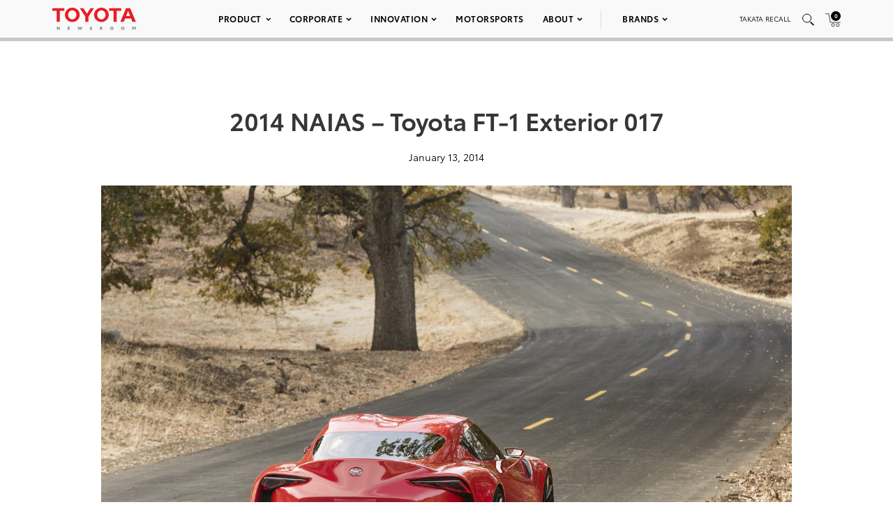

--- FILE ---
content_type: text/html; charset=UTF-8
request_url: https://pressroom.toyota.com/image/2014-naias-toyota-ft-1-exterior-017/
body_size: 13934
content:
<!DOCTYPE html>
<html lang="en-US">
  <head>
    <meta charset="UTF-8" />
    <!-- Always force latest IE rendering engine or request Chrome Frame -->
    <meta content='IE=edge,chrome=1' http-equiv='X-UA-Compatible'>
    <meta name='viewport' content='width=device-width, initial-scale=1'>
    <link rel="shortcut icon" href="https://pressroom.toyota.com/wp-content/themes/toyota/assets/images/favicons/favicon.ico" type="image/x-icon" />
    
    <meta name='robots' content='index, follow, max-image-preview:large, max-snippet:-1, max-video-preview:-1' />
	<style>img:is([sizes="auto" i], [sizes^="auto," i]) { contain-intrinsic-size: 3000px 1500px }</style>
	
	<!-- This site is optimized with the Yoast SEO plugin v25.0 - https://yoast.com/wordpress/plugins/seo/ -->
	<title>2014 NAIAS - Toyota FT-1 Exterior 017 - Toyota USA Newsroom</title>
	<link rel="canonical" href="https://pressroom.toyota.com/image/2014-naias-toyota-ft-1-exterior-017/" />
	<meta property="og:locale" content="en_US" />
	<meta property="og:type" content="article" />
	<meta property="og:title" content="2014 NAIAS - Toyota FT-1 Exterior 017 - Toyota USA Newsroom" />
	<meta property="og:url" content="https://pressroom.toyota.com/image/2014-naias-toyota-ft-1-exterior-017/" />
	<meta property="og:site_name" content="Toyota USA Newsroom" />
	<meta property="article:modified_time" content="2019-05-02T13:19:40+00:00" />
	<meta property="og:image" content="https://toyota-cms-media.s3.amazonaws.com/wp-content/uploads/2019/04/TOYOTA_FT1_Exterior_017-1000x600.jpg" />
	<meta property="og:image:width" content="1000" />
	<meta property="og:image:height" content="600" />
	<meta property="og:image:type" content="image/jpeg" />
	<meta name="twitter:card" content="summary_large_image" />
	<script type="application/ld+json" class="yoast-schema-graph">{"@context":"https://schema.org","@graph":[{"@type":"WebPage","@id":"https://pressroom.toyota.com/image/2014-naias-toyota-ft-1-exterior-017/","url":"https://pressroom.toyota.com/image/2014-naias-toyota-ft-1-exterior-017/","name":"2014 NAIAS - Toyota FT-1 Exterior 017 - Toyota USA Newsroom","isPartOf":{"@id":"https://pressroom.toyota.com/#website"},"primaryImageOfPage":{"@id":"https://pressroom.toyota.com/image/2014-naias-toyota-ft-1-exterior-017/#primaryimage"},"image":{"@id":"https://pressroom.toyota.com/image/2014-naias-toyota-ft-1-exterior-017/#primaryimage"},"thumbnailUrl":"https://toyota-cms-media.s3.amazonaws.com/wp-content/uploads/2019/04/TOYOTA_FT1_Exterior_017.jpg","datePublished":"2014-01-13T08:58:00+00:00","dateModified":"2019-05-02T13:19:40+00:00","breadcrumb":{"@id":"https://pressroom.toyota.com/image/2014-naias-toyota-ft-1-exterior-017/#breadcrumb"},"inLanguage":"en-US","potentialAction":[{"@type":"ReadAction","target":["https://pressroom.toyota.com/image/2014-naias-toyota-ft-1-exterior-017/"]}]},{"@type":"ImageObject","inLanguage":"en-US","@id":"https://pressroom.toyota.com/image/2014-naias-toyota-ft-1-exterior-017/#primaryimage","url":"https://toyota-cms-media.s3.amazonaws.com/wp-content/uploads/2019/04/TOYOTA_FT1_Exterior_017.jpg","contentUrl":"https://toyota-cms-media.s3.amazonaws.com/wp-content/uploads/2019/04/TOYOTA_FT1_Exterior_017.jpg","width":3000,"height":2000},{"@type":"BreadcrumbList","@id":"https://pressroom.toyota.com/image/2014-naias-toyota-ft-1-exterior-017/#breadcrumb","itemListElement":[{"@type":"ListItem","position":1,"name":"Home","item":"https://pressroom.toyota.com/"},{"@type":"ListItem","position":2,"name":"Image","item":"https://pressroom.toyota.com/image/"},{"@type":"ListItem","position":3,"name":"2014 NAIAS &#8211; Toyota FT-1 Exterior 017"}]},{"@type":"WebSite","@id":"https://pressroom.toyota.com/#website","url":"https://pressroom.toyota.com/","name":"Toyota USA Newsroom","description":"","potentialAction":[{"@type":"SearchAction","target":{"@type":"EntryPoint","urlTemplate":"https://pressroom.toyota.com/?s={search_term_string}"},"query-input":{"@type":"PropertyValueSpecification","valueRequired":true,"valueName":"search_term_string"}}],"inLanguage":"en-US"}]}</script>
	<!-- / Yoast SEO plugin. -->


<link rel="alternate" type="application/rss+xml" title="Toyota USA Newsroom &raquo; 2014 NAIAS &#8211; Toyota FT-1 Exterior 017 Comments Feed" href="https://pressroom.toyota.com/image/2014-naias-toyota-ft-1-exterior-017/feed/" />
<script type="text/javascript">
/* <![CDATA[ */
window._wpemojiSettings = {"baseUrl":"https:\/\/s.w.org\/images\/core\/emoji\/16.0.1\/72x72\/","ext":".png","svgUrl":"https:\/\/s.w.org\/images\/core\/emoji\/16.0.1\/svg\/","svgExt":".svg","source":{"concatemoji":"https:\/\/pressroom.toyota.com\/wp-includes\/js\/wp-emoji-release.min.js?ver=6.8.3"}};
/*! This file is auto-generated */
!function(s,n){var o,i,e;function c(e){try{var t={supportTests:e,timestamp:(new Date).valueOf()};sessionStorage.setItem(o,JSON.stringify(t))}catch(e){}}function p(e,t,n){e.clearRect(0,0,e.canvas.width,e.canvas.height),e.fillText(t,0,0);var t=new Uint32Array(e.getImageData(0,0,e.canvas.width,e.canvas.height).data),a=(e.clearRect(0,0,e.canvas.width,e.canvas.height),e.fillText(n,0,0),new Uint32Array(e.getImageData(0,0,e.canvas.width,e.canvas.height).data));return t.every(function(e,t){return e===a[t]})}function u(e,t){e.clearRect(0,0,e.canvas.width,e.canvas.height),e.fillText(t,0,0);for(var n=e.getImageData(16,16,1,1),a=0;a<n.data.length;a++)if(0!==n.data[a])return!1;return!0}function f(e,t,n,a){switch(t){case"flag":return n(e,"\ud83c\udff3\ufe0f\u200d\u26a7\ufe0f","\ud83c\udff3\ufe0f\u200b\u26a7\ufe0f")?!1:!n(e,"\ud83c\udde8\ud83c\uddf6","\ud83c\udde8\u200b\ud83c\uddf6")&&!n(e,"\ud83c\udff4\udb40\udc67\udb40\udc62\udb40\udc65\udb40\udc6e\udb40\udc67\udb40\udc7f","\ud83c\udff4\u200b\udb40\udc67\u200b\udb40\udc62\u200b\udb40\udc65\u200b\udb40\udc6e\u200b\udb40\udc67\u200b\udb40\udc7f");case"emoji":return!a(e,"\ud83e\udedf")}return!1}function g(e,t,n,a){var r="undefined"!=typeof WorkerGlobalScope&&self instanceof WorkerGlobalScope?new OffscreenCanvas(300,150):s.createElement("canvas"),o=r.getContext("2d",{willReadFrequently:!0}),i=(o.textBaseline="top",o.font="600 32px Arial",{});return e.forEach(function(e){i[e]=t(o,e,n,a)}),i}function t(e){var t=s.createElement("script");t.src=e,t.defer=!0,s.head.appendChild(t)}"undefined"!=typeof Promise&&(o="wpEmojiSettingsSupports",i=["flag","emoji"],n.supports={everything:!0,everythingExceptFlag:!0},e=new Promise(function(e){s.addEventListener("DOMContentLoaded",e,{once:!0})}),new Promise(function(t){var n=function(){try{var e=JSON.parse(sessionStorage.getItem(o));if("object"==typeof e&&"number"==typeof e.timestamp&&(new Date).valueOf()<e.timestamp+604800&&"object"==typeof e.supportTests)return e.supportTests}catch(e){}return null}();if(!n){if("undefined"!=typeof Worker&&"undefined"!=typeof OffscreenCanvas&&"undefined"!=typeof URL&&URL.createObjectURL&&"undefined"!=typeof Blob)try{var e="postMessage("+g.toString()+"("+[JSON.stringify(i),f.toString(),p.toString(),u.toString()].join(",")+"));",a=new Blob([e],{type:"text/javascript"}),r=new Worker(URL.createObjectURL(a),{name:"wpTestEmojiSupports"});return void(r.onmessage=function(e){c(n=e.data),r.terminate(),t(n)})}catch(e){}c(n=g(i,f,p,u))}t(n)}).then(function(e){for(var t in e)n.supports[t]=e[t],n.supports.everything=n.supports.everything&&n.supports[t],"flag"!==t&&(n.supports.everythingExceptFlag=n.supports.everythingExceptFlag&&n.supports[t]);n.supports.everythingExceptFlag=n.supports.everythingExceptFlag&&!n.supports.flag,n.DOMReady=!1,n.readyCallback=function(){n.DOMReady=!0}}).then(function(){return e}).then(function(){var e;n.supports.everything||(n.readyCallback(),(e=n.source||{}).concatemoji?t(e.concatemoji):e.wpemoji&&e.twemoji&&(t(e.twemoji),t(e.wpemoji)))}))}((window,document),window._wpemojiSettings);
/* ]]> */
</script>
<style id='wp-emoji-styles-inline-css' type='text/css'>

	img.wp-smiley, img.emoji {
		display: inline !important;
		border: none !important;
		box-shadow: none !important;
		height: 1em !important;
		width: 1em !important;
		margin: 0 0.07em !important;
		vertical-align: -0.1em !important;
		background: none !important;
		padding: 0 !important;
	}
</style>
<style id='classic-theme-styles-inline-css' type='text/css'>
/*! This file is auto-generated */
.wp-block-button__link{color:#fff;background-color:#32373c;border-radius:9999px;box-shadow:none;text-decoration:none;padding:calc(.667em + 2px) calc(1.333em + 2px);font-size:1.125em}.wp-block-file__button{background:#32373c;color:#fff;text-decoration:none}
</style>
<style id='qsm-quiz-style-inline-css' type='text/css'>


</style>
<link rel='stylesheet' id='contact-form-7-css' href='https://pressroom.toyota.com/wp-content/plugins/contact-form-7/includes/css/styles.css?ver=6.0.6' type='text/css' media='all' />
<link rel='stylesheet' id='wpcustom-theme-css-css' href='https://pressroom.toyota.com/wp-content/themes/toyota/assets/css/style.min.css?ver=1742999616' type='text/css' media='all' />
<link rel='stylesheet' id='datepicker-css-css' href='https://pressroom.toyota.com/wp-content/themes/toyota/assets/css/daterangepicker.css?ver=1660757955' type='text/css' media='all' />
<script type="text/javascript" src="https://pressroom.toyota.com/wp-includes/js/jquery/jquery.min.js?ver=3.7.1" id="jquery-core-js"></script>
<script type="text/javascript" src="https://pressroom.toyota.com/wp-includes/js/jquery/jquery-migrate.min.js?ver=3.4.1" id="jquery-migrate-js"></script>
<script type="text/javascript" src="https://pressroom.toyota.com/wp-content/plugins/stop-user-enumeration/frontend/js/frontend.js?ver=1.7" id="stop-user-enumeration-js" defer="defer" data-wp-strategy="defer"></script>
<link rel="https://api.w.org/" href="https://pressroom.toyota.com/wp-json/" /><link rel="EditURI" type="application/rsd+xml" title="RSD" href="https://pressroom.toyota.com/xmlrpc.php?rsd" />
<link rel='shortlink' href='https://pressroom.toyota.com/?p=25077' />
<link rel="alternate" title="oEmbed (JSON)" type="application/json+oembed" href="https://pressroom.toyota.com/wp-json/oembed/1.0/embed?url=https%3A%2F%2Fpressroom.toyota.com%2Fimage%2F2014-naias-toyota-ft-1-exterior-017%2F" />
<link rel="alternate" title="oEmbed (XML)" type="text/xml+oembed" href="https://pressroom.toyota.com/wp-json/oembed/1.0/embed?url=https%3A%2F%2Fpressroom.toyota.com%2Fimage%2F2014-naias-toyota-ft-1-exterior-017%2F&#038;format=xml" />

		<!-- GA Google Analytics @ https://m0n.co/ga -->
		<script>
			(function(i,s,o,g,r,a,m){i['GoogleAnalyticsObject']=r;i[r]=i[r]||function(){
			(i[r].q=i[r].q||[]).push(arguments)},i[r].l=1*new Date();a=s.createElement(o),
			m=s.getElementsByTagName(o)[0];a.async=1;a.src=g;m.parentNode.insertBefore(a,m)
			})(window,document,'script','https://www.google-analytics.com/analytics.js','ga');
			ga('create', 'UA-11625112-43', 'auto');
			ga('send', 'pageview');
		</script>

	
    <script src="https://www.google.com/recaptcha/api.js" async defer></script>

    <script type="text/javascript">
      function isIE(userAgent) {
        userAgent = userAgent || navigator.userAgent;
        return userAgent.indexOf("MSIE ") > -1 || userAgent.indexOf("Trident/") > -1 || userAgent.indexOf("Edge/") > -1;
      }

      if(isIE()) {
        document.write('<link rel="stylesheet" type="text/css" href="https://pressroom.toyota.com/wp-content/themes/toyota/assets/css/ie-only.css" />');
      } 
    </script>

    <!-- Google Tag Manager -->
    <script>(function(w,d,s,l,i){w[l]=w[l]||[];w[l].push({'gtm.start':
    new Date().getTime(),event:'gtm.js'});var f=d.getElementsByTagName(s)[0],
    j=d.createElement(s),dl=l!='dataLayer'?'&l='+l:'';j.async=true;j.src=
    'https://www.googletagmanager.com/gtm.js?id='+i+dl;f.parentNode.insertBefore(j,f);
    })(window,document,'script','dataLayer','GTM-MCJMFV3');</script>
    <!-- End Google Tag Manager -->
    
  </head>

<body class="wp-singular image-template-default single single-image postid-25077 wp-theme-toyota">
<div class="body-overlay"></div>

<!-- Special Event Notice -->

<!-- Site Header -->



<div id="site-header" class="light condensed mobile home">

	<div id="site-header--container">
		<div class="container-fluid">
			<div class="toyota-condensed--wrapper">
				<div id="site-header--content-wrapper">
					<div class="site-header--column left">
						<a href="https://pressroom.toyota.com"><img src="https://pressroom.toyota.com/wp-content/themes/toyota/assets/images/toyota-logo-b.svg" class="header-logo" alt="Toyota"></a>
					</div>
					<div class="site-header--column center single hidden-xs hidden-sm">
							
							<div class="menu-main-menu-container"><ul id="menu-main-menu" class="menu toyota-nav"><li id="menu-item-8" class="menu-item menu-item-type-custom menu-item-object-custom menu-item-has-children menu-item-8"><a href="#">Product</a>
<ul class="sub-menu">
	<li id="menu-item-2035" class="second-level menu-item menu-item-type-taxonomy menu-item-object-products menu-item-has-children menu-item-2035"><a href="https://pressroom.toyota.com/products/cars-minivans/">Cars &amp; Minivans</a>
	<ul class="sub-menu">
		<li id="menu-item-102723" class="menu-item menu-item-type-custom menu-item-object-custom menu-item-102723"><a href="https://pressroom.toyota.com/vehicle/2026-toyota-camry/">Camry</a></li>
		<li id="menu-item-93712" class="menu-item menu-item-type-custom menu-item-object-custom menu-item-has-children menu-item-93712"><a href="https://pressroom.toyota.com/vehicle/2026-toyota-corolla/">Corolla</a>
		<ul class="sub-menu">
			<li id="menu-item-93710" class="menu-item menu-item-type-custom menu-item-object-custom menu-item-93710"><a href="https://pressroom.toyota.com/vehicle/2026-toyota-corolla/">Gas</a></li>
			<li id="menu-item-95613" class="menu-item menu-item-type-custom menu-item-object-custom menu-item-95613"><a href="https://pressroom.toyota.com/vehicle/2026-toyota-corolla-hybrid/">Hybrid</a></li>
			<li id="menu-item-93409" class="menu-item menu-item-type-custom menu-item-object-custom menu-item-93409"><a href="https://pressroom.toyota.com/vehicle/2026-toyota-corolla-hatchback/">Hatchback</a></li>
		</ul>
</li>
		<li id="menu-item-93159" class="menu-item menu-item-type-custom menu-item-object-custom menu-item-93159"><a href="https://pressroom.toyota.com/vehicle/2026-toyota-crown/">Crown</a></li>
		<li id="menu-item-102066" class="menu-item menu-item-type-custom menu-item-object-custom menu-item-102066"><a href="https://pressroom.toyota.com/vehicle/2026-toyota-mirai/">Mirai</a></li>
		<li id="menu-item-98428" class="menu-item menu-item-type-custom menu-item-object-custom menu-item-has-children menu-item-98428"><a href="https://pressroom.toyota.com/vehicle/2026-toyota-prius/">Prius</a>
		<ul class="sub-menu">
			<li id="menu-item-98433" class="menu-item menu-item-type-custom menu-item-object-custom menu-item-98433"><a href="https://pressroom.toyota.com/vehicle/2026-toyota-prius/">Hybrid</a></li>
			<li id="menu-item-95872" class="menu-item menu-item-type-custom menu-item-object-custom menu-item-95872"><a href="https://pressroom.toyota.com/vehicle/2026-toyota-prius-plug-in-hybrid/">Plug-in Hybrid</a></li>
		</ul>
</li>
		<li id="menu-item-95466" class="menu-item menu-item-type-custom menu-item-object-custom menu-item-95466"><a href="https://pressroom.toyota.com/vehicle/2026-toyota-sienna/">Sienna</a></li>
	</ul>
</li>
	<li id="menu-item-2036" class="second-level menu-item menu-item-type-taxonomy menu-item-object-products menu-item-has-children menu-item-2036"><a href="https://pressroom.toyota.com/products/trucks/">Trucks</a>
	<ul class="sub-menu">
		<li id="menu-item-98003" class="menu-item menu-item-type-custom menu-item-object-custom menu-item-has-children menu-item-98003"><a href="https://pressroom.toyota.com/vehicle/2026-toyota-tacoma/">Tacoma</a>
		<ul class="sub-menu">
			<li id="menu-item-98004" class="menu-item menu-item-type-custom menu-item-object-custom menu-item-98004"><a href="https://pressroom.toyota.com/vehicle/2026-toyota-tacoma/">Gas</a></li>
			<li id="menu-item-98005" class="menu-item menu-item-type-custom menu-item-object-custom menu-item-98005"><a href="https://pressroom.toyota.com/vehicle/2026-toyota-tacoma-i-force-max/">Hybrid</a></li>
		</ul>
</li>
		<li id="menu-item-94987" class="menu-item menu-item-type-custom menu-item-object-custom menu-item-has-children menu-item-94987"><a href="https://pressroom.toyota.com/vehicle/2026-toyota-tundra/">Tundra</a>
		<ul class="sub-menu">
			<li id="menu-item-94988" class="menu-item menu-item-type-custom menu-item-object-custom menu-item-94988"><a href="https://pressroom.toyota.com/vehicle/2026-toyota-tundra">Gas</a></li>
			<li id="menu-item-94989" class="menu-item menu-item-type-custom menu-item-object-custom menu-item-94989"><a href="https://pressroom.toyota.com/vehicle/2026-toyota-tundra-i-force-max/">Hybrid</a></li>
		</ul>
</li>
	</ul>
</li>
	<li id="menu-item-2037" class="second-level menu-item menu-item-type-taxonomy menu-item-object-products menu-item-has-children menu-item-2037"><a href="https://pressroom.toyota.com/products/crossovers-suvs/">Crossovers &amp; SUVs</a>
	<ul class="sub-menu">
		<li id="menu-item-92626" class="menu-item menu-item-type-custom menu-item-object-custom menu-item-92626"><a href="https://pressroom.toyota.com/vehicle/2026-toyota-4runner/">4Runner</a></li>
		<li id="menu-item-91484" class="menu-item menu-item-type-custom menu-item-object-custom menu-item-91484"><a href="https://pressroom.toyota.com/vehicle/2026-toyota-bz/"><span style='text-transform:lowercase'>b</span>Z</a></li>
		<li id="menu-item-103172" class="menu-item menu-item-type-custom menu-item-object-custom menu-item-103172"><a href="https://pressroom.toyota.com/vehicle/2026-toyota-bz-woodland/"><span style='text-transform:lowercase'>b</span>Z Woodland</a></li>
		<li id="menu-item-103079" class="menu-item menu-item-type-custom menu-item-object-custom menu-item-103079"><a href="https://pressroom.toyota.com/vehicle/2026-toyota-c-hr/">C-HR</a></li>
		<li id="menu-item-97702" class="menu-item menu-item-type-custom menu-item-object-custom menu-item-has-children menu-item-97702"><a href="https://pressroom.toyota.com/vehicle/2026-toyota-corolla-cross/">Corolla Cross</a>
		<ul class="sub-menu">
			<li id="menu-item-97703" class="menu-item menu-item-type-custom menu-item-object-custom menu-item-97703"><a href="https://pressroom.toyota.com/vehicle/2026-toyota-corolla-cross/">Gas</a></li>
			<li id="menu-item-97704" class="menu-item menu-item-type-custom menu-item-object-custom menu-item-97704"><a href="https://pressroom.toyota.com/vehicle/2026-toyota-corolla-cross-hybrid/">Hybrid</a></li>
		</ul>
</li>
		<li id="menu-item-110872" class="menu-item menu-item-type-custom menu-item-object-custom menu-item-110872"><a href="https://pressroom.toyota.com/vehicle/2026-toyota-crown-signia/">Crown Signia</a></li>
		<li id="menu-item-97373" class="menu-item menu-item-type-custom menu-item-object-custom menu-item-97373"><a href="https://pressroom.toyota.com/vehicle/2026-toyota-grand-highlander/">Grand Highlander</a></li>
		<li id="menu-item-95467" class="menu-item menu-item-type-custom menu-item-object-custom menu-item-has-children menu-item-95467"><a href="https://pressroom.toyota.com/vehicle/2026-toyota-highlander/">Highlander</a>
		<ul class="sub-menu">
			<li id="menu-item-95468" class="menu-item menu-item-type-custom menu-item-object-custom menu-item-95468"><a href="https://pressroom.toyota.com/vehicle/2026-toyota-highlander/">Gas</a></li>
			<li id="menu-item-95469" class="menu-item menu-item-type-custom menu-item-object-custom menu-item-95469"><a href="https://pressroom.toyota.com/vehicle/2026-toyota-highlander-hybrid/">Hybrid</a></li>
		</ul>
</li>
		<li id="menu-item-96043" class="menu-item menu-item-type-custom menu-item-object-custom menu-item-96043"><a href="https://pressroom.toyota.com/vehicle/2026-toyota-land-cruiser/">Land Cruiser</a></li>
		<li id="menu-item-96189" class="menu-item menu-item-type-custom menu-item-object-custom menu-item-has-children menu-item-96189"><a href="https://pressroom.toyota.com/vehicle/2026-toyota-rav4/">RAV4</a>
		<ul class="sub-menu">
			<li id="menu-item-96188" class="menu-item menu-item-type-custom menu-item-object-custom menu-item-96188"><a href="https://pressroom.toyota.com/vehicle/2026-toyota-rav4/">Hybrid</a></li>
			<li id="menu-item-95874" class="menu-item menu-item-type-custom menu-item-object-custom menu-item-95874"><a href="https://pressroom.toyota.com/vehicle/2026-toyota-rav4-plug-in-hybrid/">Plug-in Hybrid</a></li>
		</ul>
</li>
		<li id="menu-item-94990" class="menu-item menu-item-type-custom menu-item-object-custom menu-item-94990"><a href="https://pressroom.toyota.com/vehicle/2026-toyota-sequoia/">Sequoia</a></li>
	</ul>
</li>
	<li id="menu-item-54106" class="second-level menu-item menu-item-type-taxonomy menu-item-object-products menu-item-has-children menu-item-54106"><a href="https://pressroom.toyota.com/products/sports-cars/">Sports Cars</a>
	<ul class="sub-menu">
		<li id="menu-item-94327" class="menu-item menu-item-type-custom menu-item-object-custom menu-item-94327"><a href="https://pressroom.toyota.com/vehicle/2026-toyota-gr86/">GR86</a></li>
		<li id="menu-item-94567" class="menu-item menu-item-type-custom menu-item-object-custom menu-item-94567"><a href="https://pressroom.toyota.com/vehicle/2026-toyota-gr-corolla/">GR Corolla</a></li>
		<li id="menu-item-94203" class="menu-item menu-item-type-custom menu-item-object-custom menu-item-94203"><a href="https://pressroom.toyota.com/vehicle/2026-toyota-gr-supra/">GR Supra</a></li>
	</ul>
</li>
	<li id="menu-item-103375" class="menu-item menu-item-type-custom menu-item-object-custom menu-item-has-children menu-item-103375"><a href="https://pressroom.toyota.com/products/electrified/">Electrified</a>
	<ul class="sub-menu">
		<li id="menu-item-103376" class="menu-item menu-item-type-custom menu-item-object-custom menu-item-has-children menu-item-103376"><a href="https://pressroom.toyota.com/products/cars-minivans/">Cars &#038; Minivans</a>
		<ul class="sub-menu">
			<li id="menu-item-103379" class="menu-item menu-item-type-custom menu-item-object-custom menu-item-103379"><a href="https://pressroom.toyota.com/vehicle/2026-toyota-camry/">Camry</a></li>
			<li id="menu-item-103380" class="menu-item menu-item-type-custom menu-item-object-custom menu-item-103380"><a href="https://pressroom.toyota.com/vehicle/2026-toyota-corolla-hybrid/">Corolla Hybrid</a></li>
			<li id="menu-item-103381" class="menu-item menu-item-type-custom menu-item-object-custom menu-item-103381"><a href="https://pressroom.toyota.com/vehicle/2026-toyota-crown/">Crown</a></li>
			<li id="menu-item-103382" class="menu-item menu-item-type-custom menu-item-object-custom menu-item-103382"><a href="https://pressroom.toyota.com/vehicle/2026-toyota-mirai/">Mirai</a></li>
			<li id="menu-item-103383" class="menu-item menu-item-type-custom menu-item-object-custom menu-item-has-children menu-item-103383"><a href="https://pressroom.toyota.com/vehicle/2026-toyota-prius/">Prius</a>
			<ul class="sub-menu">
				<li id="menu-item-103384" class="menu-item menu-item-type-custom menu-item-object-custom menu-item-103384"><a href="https://pressroom.toyota.com/vehicle/2026-toyota-prius/">Hybrid</a></li>
				<li id="menu-item-103385" class="menu-item menu-item-type-custom menu-item-object-custom menu-item-103385"><a href="https://pressroom.toyota.com/vehicle/2026-toyota-prius-plug-in-hybrid/">Plug-in Hybrid</a></li>
			</ul>
</li>
			<li id="menu-item-103386" class="menu-item menu-item-type-custom menu-item-object-custom menu-item-103386"><a href="https://pressroom.toyota.com/vehicle/2026-toyota-sienna/">Sienna</a></li>
		</ul>
</li>
		<li id="menu-item-103377" class="menu-item menu-item-type-custom menu-item-object-custom menu-item-has-children menu-item-103377"><a href="https://pressroom.toyota.com/products/trucks/">Trucks</a>
		<ul class="sub-menu">
			<li id="menu-item-103387" class="menu-item menu-item-type-custom menu-item-object-custom menu-item-103387"><a href="https://pressroom.toyota.com/vehicle/2026-toyota-tacoma-i-force-max/">Tacoma <span style='text-transform:lowercase'>i</span>-FORCE MAX</a></li>
			<li id="menu-item-103388" class="menu-item menu-item-type-custom menu-item-object-custom menu-item-103388"><a href="https://pressroom.toyota.com/vehicle/2026-toyota-tundra-i-force-max/">Tundra <span style='text-transform:lowercase'>i</span>-FORCE MAX</a></li>
		</ul>
</li>
		<li id="menu-item-103378" class="menu-item menu-item-type-custom menu-item-object-custom menu-item-has-children menu-item-103378"><a href="https://pressroom.toyota.com/products/crossovers-suvs/">Crossovers &#038; SUVs</a>
		<ul class="sub-menu">
			<li id="menu-item-103389" class="menu-item menu-item-type-custom menu-item-object-custom menu-item-103389"><a href="https://pressroom.toyota.com/vehicle/2026-toyota-4runner/">4Runner</a></li>
			<li id="menu-item-103390" class="menu-item menu-item-type-custom menu-item-object-custom menu-item-103390"><a href="https://pressroom.toyota.com/vehicle/2026-toyota-bz/"><span style='text-transform:lowercase'>b</span>Z</a></li>
			<li id="menu-item-103391" class="menu-item menu-item-type-custom menu-item-object-custom menu-item-103391"><a href="https://pressroom.toyota.com/vehicle/2026-toyota-bz-woodland/"><span style='text-transform:lowercase'>b</span>Z Woodland</a></li>
			<li id="menu-item-103392" class="menu-item menu-item-type-custom menu-item-object-custom menu-item-103392"><a href="https://pressroom.toyota.com/vehicle/2026-toyota-c-hr/">C-HR</a></li>
			<li id="menu-item-103393" class="menu-item menu-item-type-custom menu-item-object-custom menu-item-103393"><a href="https://pressroom.toyota.com/vehicle/2026-toyota-corolla-cross-hybrid/">Corolla Cross Hybrid</a></li>
			<li id="menu-item-103394" class="menu-item menu-item-type-custom menu-item-object-custom menu-item-103394"><a href="https://pressroom.toyota.com/vehicle/2026-toyota-crown-signia/">Crown Signia</a></li>
			<li id="menu-item-103395" class="menu-item menu-item-type-custom menu-item-object-custom menu-item-103395"><a href="https://pressroom.toyota.com/vehicle/2026-toyota-grand-highlander/">Grand Highlander</a></li>
			<li id="menu-item-103396" class="menu-item menu-item-type-custom menu-item-object-custom menu-item-103396"><a href="https://pressroom.toyota.com/vehicle/2026-toyota-highlander-hybrid/">Highlander Hybrid</a></li>
			<li id="menu-item-103397" class="menu-item menu-item-type-custom menu-item-object-custom menu-item-103397"><a href="https://pressroom.toyota.com/vehicle/2026-toyota-land-cruiser/">Land Cruiser</a></li>
			<li id="menu-item-103398" class="menu-item menu-item-type-custom menu-item-object-custom menu-item-has-children menu-item-103398"><a href="https://pressroom.toyota.com/vehicle/2026-toyota-rav4/">RAV4</a>
			<ul class="sub-menu">
				<li id="menu-item-103399" class="menu-item menu-item-type-custom menu-item-object-custom menu-item-103399"><a href="https://pressroom.toyota.com/vehicle/2026-toyota-rav4/">Hybrid</a></li>
				<li id="menu-item-103400" class="menu-item menu-item-type-custom menu-item-object-custom menu-item-103400"><a href="https://pressroom.toyota.com/vehicle/2026-toyota-rav4-plug-in-hybrid/">Plug-in Hybrid</a></li>
			</ul>
</li>
			<li id="menu-item-103401" class="menu-item menu-item-type-custom menu-item-object-custom menu-item-103401"><a href="https://pressroom.toyota.com/vehicle/2026-toyota-sequoia/">Sequoia</a></li>
		</ul>
</li>
	</ul>
</li>
	<li id="menu-item-29078" class="menu-item menu-item-type-taxonomy menu-item-object-category menu-item-29078"><a href="https://pressroom.toyota.com/concept-vehicles/">Concept Vehicles</a></li>
	<li id="menu-item-29876" class="menu-item menu-item-type-post_type menu-item-object-page menu-item-29876"><a href="https://pressroom.toyota.com/historic-vehicles/">Historic Vehicles</a></li>
	<li id="menu-item-54553" class="second-level menu-item menu-item-type-taxonomy menu-item-object-category menu-item-has-children menu-item-54553"><a href="https://pressroom.toyota.com/auto-shows-events/">Auto Shows &amp; Events</a>
	<ul class="sub-menu">
		<li id="menu-item-103228" class="menu-item menu-item-type-custom menu-item-object-custom menu-item-103228"><a href="https://pressroom.toyota.com/event/toyota-new-product-showcase-3/">New Product Showcase</a></li>
		<li id="menu-item-97697" class="menu-item menu-item-type-custom menu-item-object-custom menu-item-has-children menu-item-97697"><a href="https://pressroom.toyota.com/auto-shows-events/">U.S. Shows</a>
		<ul class="sub-menu">
			<li id="menu-item-97998" class="menu-item menu-item-type-custom menu-item-object-custom menu-item-97998"><a href="https://pressroom.toyota.com/event/2025-ces/">CES</a></li>
			<li id="menu-item-82161" class="menu-item menu-item-type-post_type menu-item-object-event menu-item-82161"><a href="https://pressroom.toyota.com/event/2023-chicago-auto-show/">Chicago</a></li>
			<li id="menu-item-78947" class="menu-item menu-item-type-post_type menu-item-object-event menu-item-78947"><a href="https://pressroom.toyota.com/event/2022-north-american-international-auto-show/">Detroit</a></li>
			<li id="menu-item-90505" class="menu-item menu-item-type-post_type menu-item-object-event menu-item-90505"><a href="https://pressroom.toyota.com/event/2023-los-angeles-auto-show/">Los Angeles</a></li>
			<li id="menu-item-74028" class="menu-item menu-item-type-post_type menu-item-object-event menu-item-74028"><a href="https://pressroom.toyota.com/event/2022-new-york-international-auto-show/">New York</a></li>
			<li id="menu-item-96787" class="menu-item menu-item-type-custom menu-item-object-custom menu-item-96787"><a href="https://pressroom.toyota.com/event/2025-sema-show/">SEMA</a></li>
		</ul>
</li>
		<li id="menu-item-48941" class="menu-item menu-item-type-taxonomy menu-item-object-category menu-item-48941"><a href="https://pressroom.toyota.com/auto-shows-events/global-shows/">Global Shows</a></li>
	</ul>
</li>
	<li id="menu-item-102089" class="menu-item menu-item-type-post_type menu-item-object-page menu-item-has-children menu-item-102089"><a href="https://pressroom.toyota.com/whats-new-for-2026/">What’s New</a>
	<ul class="sub-menu">
		<li id="menu-item-102088" class="menu-item menu-item-type-post_type menu-item-object-page menu-item-102088"><a href="https://pressroom.toyota.com/whats-new-for-2026/">What’s New for 2026</a></li>
		<li id="menu-item-90506" class="menu-item menu-item-type-post_type menu-item-object-page menu-item-90506"><a href="https://pressroom.toyota.com/whats-new-for-2025/">What’s New for 2025</a></li>
		<li id="menu-item-82285" class="menu-item menu-item-type-post_type menu-item-object-page menu-item-82285"><a href="https://pressroom.toyota.com/whats-new-for-2024/">What’s New for 2024</a></li>
	</ul>
</li>
	<li id="menu-item-64294" class="menu-item menu-item-type-taxonomy menu-item-object-products menu-item-64294"><a href="https://pressroom.toyota.com/products/press-kits/">Press Kits</a></li>
	<li id="menu-item-77019" class="menu-item menu-item-type-post_type menu-item-object-page menu-item-77019"><a href="https://pressroom.toyota.com/product-images-videos/">Images &#038; Videos</a></li>
	<li id="menu-item-63698" class="menu-item menu-item-type-post_type menu-item-object-post menu-item-63698"><a href="https://pressroom.toyota.com/toyota-full-line-pricing/">Pricing</a></li>
</ul>
</li>
<li id="menu-item-74448" class="menu-item menu-item-type-custom menu-item-object-custom menu-item-has-children menu-item-74448"><a href="#">Corporate</a>
<ul class="sub-menu">
	<li id="menu-item-48944" class="menu-item menu-item-type-taxonomy menu-item-object-category menu-item-48944"><a href="https://pressroom.toyota.com/corporate/latest-news/">Latest News</a></li>
	<li id="menu-item-29076" class="menu-item menu-item-type-taxonomy menu-item-object-category menu-item-29076"><a href="https://pressroom.toyota.com/corporate/sales-financial/">Sales &amp; Financial</a></li>
	<li id="menu-item-65805" class="menu-item menu-item-type-post_type menu-item-object-topic menu-item-has-children menu-item-65805"><a href="https://pressroom.toyota.com/topic/manufacturing/">Manufacturing in the U.S.</a>
	<ul class="sub-menu">
		<li id="menu-item-69985" class="menu-item menu-item-type-post_type menu-item-object-topic menu-item-69985"><a href="https://pressroom.toyota.com/topic/manufacturing/">All News</a></li>
		<li id="menu-item-69984" class="menu-item menu-item-type-taxonomy menu-item-object-category menu-item-69984"><a href="https://pressroom.toyota.com/operations/">Plants</a></li>
	</ul>
</li>
	<li id="menu-item-29882" class="second-level menu-item menu-item-type-post_type menu-item-object-page menu-item-has-children menu-item-29882"><a href="https://pressroom.toyota.com/safety-recall/">Safety &#038; Recall</a>
	<ul class="sub-menu">
		<li id="menu-item-29884" class="menu-item menu-item-type-taxonomy menu-item-object-category menu-item-29884"><a href="https://pressroom.toyota.com/voluntary-recalls/">Voluntary Recalls</a></li>
		<li id="menu-item-29885" class="menu-item menu-item-type-taxonomy menu-item-object-category menu-item-29885"><a href="https://pressroom.toyota.com/takata-info/">Takata Info</a></li>
	</ul>
</li>
	<li id="menu-item-60306" class="menu-item menu-item-type-post_type menu-item-object-topic menu-item-60306"><a href="https://pressroom.toyota.com/topic/environmental/">Environmental</a></li>
	<li id="menu-item-65903" class="menu-item menu-item-type-post_type menu-item-object-topic menu-item-65903"><a href="https://pressroom.toyota.com/topic/community-engagement/">Community Engagement</a></li>
	<li id="menu-item-62170" class="menu-item menu-item-type-post_type menu-item-object-topic menu-item-62170"><a href="https://pressroom.toyota.com/topic/respect-for-all/">Respect for All</a></li>
	<li id="menu-item-66735" class="menu-item menu-item-type-post_type menu-item-object-topic menu-item-66735"><a href="https://pressroom.toyota.com/topic/finance-insurance-banking/">Finance, Insurance &#038; Banking</a></li>
	<li id="menu-item-52212" class="menu-item menu-item-type-taxonomy menu-item-object-category menu-item-52212"><a href="https://pressroom.toyota.com/en-espanol/">En Español</a></li>
	<li id="menu-item-29866" class="menu-item menu-item-type-post_type menu-item-object-page menu-item-29866"><a href="https://pressroom.toyota.com/corporate/images-videos/">Images &#038; Videos</a></li>
	<li id="menu-item-80989" class="menu-item menu-item-type-post_type menu-item-object-page menu-item-80989"><a href="https://pressroom.toyota.com/newsroom-connection/">Newsletter</a></li>
</ul>
</li>
<li id="menu-item-74449" class="menu-item menu-item-type-custom menu-item-object-custom menu-item-has-children menu-item-74449"><a href="#">Innovation</a>
<ul class="sub-menu">
	<li id="menu-item-67098" class="menu-item menu-item-type-post_type menu-item-object-topic menu-item-67098"><a href="https://pressroom.toyota.com/topic/advanced-technology/">Advanced Technology</a></li>
	<li id="menu-item-72301" class="menu-item menu-item-type-post_type menu-item-object-topic menu-item-72301"><a href="https://pressroom.toyota.com/topic/research-development/">Research &#038; Development</a></li>
	<li id="menu-item-65803" class="menu-item menu-item-type-post_type menu-item-object-topic menu-item-65803"><a href="https://pressroom.toyota.com/topic/mobility/">Mobility</a></li>
	<li id="menu-item-64436" class="menu-item menu-item-type-post_type menu-item-object-topic menu-item-64436"><a href="https://pressroom.toyota.com/topic/safety-technology/">Safety Technology</a></li>
</ul>
</li>
<li id="menu-item-67553" class="menu-item menu-item-type-post_type menu-item-object-topic menu-item-67553"><a href="https://pressroom.toyota.com/topic/motorsports/">Motorsports</a></li>
<li id="menu-item-658" class="menu-item menu-item-type-custom menu-item-object-custom menu-item-has-children menu-item-658"><a href="#">About</a>
<ul class="sub-menu">
	<li id="menu-item-71949" class="menu-item menu-item-type-post_type menu-item-object-page menu-item-71949"><a href="https://pressroom.toyota.com/company-history/">Company History</a></li>
	<li id="menu-item-110932" class="menu-item menu-item-type-custom menu-item-object-custom menu-item-has-children menu-item-110932"><a href="#">Operations</a>
	<ul class="sub-menu">
		<li id="menu-item-110929" class="menu-item menu-item-type-custom menu-item-object-custom menu-item-110929"><a target="_blank" href="https://pressroom.toyota.com/operations/">Manufacturing</a></li>
		<li id="menu-item-110930" class="menu-item menu-item-type-custom menu-item-object-custom menu-item-110930"><a target="_blank" href="https://pressroom.toyota.com/facility/calty-design-research/">CALTY</a></li>
		<li id="menu-item-111925" class="menu-item menu-item-type-custom menu-item-object-custom menu-item-111925"><a target="_blank" href="https://pressroom.toyota.com/facility/toyota-hydrogen-headquarters-h2hq/">H2HQ</a></li>
		<li id="menu-item-110931" class="menu-item menu-item-type-custom menu-item-object-custom menu-item-110931"><a target="_blank" href="https://pressroom.toyota.com/facility/toyota-arizona-proving-ground-tapg/">TAPG</a></li>
	</ul>
</li>
	<li id="menu-item-656" class="menu-item menu-item-type-post_type_archive menu-item-object-biography menu-item-656"><a href="https://pressroom.toyota.com/biographies/">Executive Bios</a></li>
	<li id="menu-item-73671" class="menu-item menu-item-type-post_type menu-item-object-page menu-item-73671"><a href="https://pressroom.toyota.com/contacts/">Media Contacts</a></li>
</ul>
</li>
<li id="menu-item-111376" class="menu-item menu-item-type-custom menu-item-object-custom menu-item-has-children menu-item-111376"><a href="#">Brands</a>
<ul class="sub-menu">
	<li id="menu-item-14" class="light menu-item menu-item-type-custom menu-item-object-custom menu-item-14"><a target="_blank" href="https://pressroom.lexus.com">Lexus</a></li>
	<li id="menu-item-111377" class="menu-item menu-item-type-custom menu-item-object-custom menu-item-111377"><a target="_blank" href="https://pressroom.gazooracing.com/">GR</a></li>
</ul>
</li>
</ul></div>											</div>

					<div class="site-header--column right single hidden-xs hidden-sm">
													<ul class="menu takata-menu">
								<li><a href="/takata-info/">Takata Recall</a></li>
							</ul>
							<div class="site-header--search-container hidden-xs hidden-sm">
								<a class="search--trigger search-icon"></a>
								<form role="search" method="get" id="searchform" class="searchform" action="https://pressroom.toyota.com" _lpchecked="1"><div><input type="text" name="s" id="s" placeholder="Search"></div></form>
							</div>
							<ul class="menu utility-nav">
								<li class="cart--trigger black"><a href="/cart"><img src="https://pressroom.toyota.com/wp-content/themes/toyota/assets/images/cart-icon-with-count-b.svg" alt="Cart" class="cart-icon"><span class="cartCount">0</span></a></li>
							</ul>
											</div>

					<div class="mobile-triggers visible-xs visible-sm">
						<div class="menu-icon menu-trigger">
							<span></span>
							<span></span>
							<span></span>
						</div>
					</div>
				</div>
			</div>
		</div>

					<progress class="article-progress" value="0" max="0"></progress>
			</div>

	<div id="mobile-menu">
		<div class="mobile-menu--wrapper">
			<div class="mobile-search--container">
				<form role="search" method="get" id="searchform" class="searchform" action="https://pressroom.toyota.com" _lpchecked="1"><div><input type="text" name="s" id="s" placeholder="Search"></div></form>
			</div>
			<div class="menu-main-menu-container"><ul id="menu-main-menu-1" class="menu"><li class="menu-item menu-item-type-custom menu-item-object-custom menu-item-has-children menu-item-8"><a href="#">Product</a>
<ul class="sub-menu">
	<li class="second-level menu-item menu-item-type-taxonomy menu-item-object-products menu-item-has-children menu-item-2035"><a href="https://pressroom.toyota.com/products/cars-minivans/">Cars &amp; Minivans</a>
	<ul class="sub-menu">
		<li class="menu-item menu-item-type-custom menu-item-object-custom menu-item-102723"><a href="https://pressroom.toyota.com/vehicle/2026-toyota-camry/">Camry</a></li>
		<li class="menu-item menu-item-type-custom menu-item-object-custom menu-item-has-children menu-item-93712"><a href="https://pressroom.toyota.com/vehicle/2026-toyota-corolla/">Corolla</a>
		<ul class="sub-menu">
			<li class="menu-item menu-item-type-custom menu-item-object-custom menu-item-93710"><a href="https://pressroom.toyota.com/vehicle/2026-toyota-corolla/">Gas</a></li>
			<li class="menu-item menu-item-type-custom menu-item-object-custom menu-item-95613"><a href="https://pressroom.toyota.com/vehicle/2026-toyota-corolla-hybrid/">Hybrid</a></li>
			<li class="menu-item menu-item-type-custom menu-item-object-custom menu-item-93409"><a href="https://pressroom.toyota.com/vehicle/2026-toyota-corolla-hatchback/">Hatchback</a></li>
		</ul>
</li>
		<li class="menu-item menu-item-type-custom menu-item-object-custom menu-item-93159"><a href="https://pressroom.toyota.com/vehicle/2026-toyota-crown/">Crown</a></li>
		<li class="menu-item menu-item-type-custom menu-item-object-custom menu-item-102066"><a href="https://pressroom.toyota.com/vehicle/2026-toyota-mirai/">Mirai</a></li>
		<li class="menu-item menu-item-type-custom menu-item-object-custom menu-item-has-children menu-item-98428"><a href="https://pressroom.toyota.com/vehicle/2026-toyota-prius/">Prius</a>
		<ul class="sub-menu">
			<li class="menu-item menu-item-type-custom menu-item-object-custom menu-item-98433"><a href="https://pressroom.toyota.com/vehicle/2026-toyota-prius/">Hybrid</a></li>
			<li class="menu-item menu-item-type-custom menu-item-object-custom menu-item-95872"><a href="https://pressroom.toyota.com/vehicle/2026-toyota-prius-plug-in-hybrid/">Plug-in Hybrid</a></li>
		</ul>
</li>
		<li class="menu-item menu-item-type-custom menu-item-object-custom menu-item-95466"><a href="https://pressroom.toyota.com/vehicle/2026-toyota-sienna/">Sienna</a></li>
	</ul>
</li>
	<li class="second-level menu-item menu-item-type-taxonomy menu-item-object-products menu-item-has-children menu-item-2036"><a href="https://pressroom.toyota.com/products/trucks/">Trucks</a>
	<ul class="sub-menu">
		<li class="menu-item menu-item-type-custom menu-item-object-custom menu-item-has-children menu-item-98003"><a href="https://pressroom.toyota.com/vehicle/2026-toyota-tacoma/">Tacoma</a>
		<ul class="sub-menu">
			<li class="menu-item menu-item-type-custom menu-item-object-custom menu-item-98004"><a href="https://pressroom.toyota.com/vehicle/2026-toyota-tacoma/">Gas</a></li>
			<li class="menu-item menu-item-type-custom menu-item-object-custom menu-item-98005"><a href="https://pressroom.toyota.com/vehicle/2026-toyota-tacoma-i-force-max/">Hybrid</a></li>
		</ul>
</li>
		<li class="menu-item menu-item-type-custom menu-item-object-custom menu-item-has-children menu-item-94987"><a href="https://pressroom.toyota.com/vehicle/2026-toyota-tundra/">Tundra</a>
		<ul class="sub-menu">
			<li class="menu-item menu-item-type-custom menu-item-object-custom menu-item-94988"><a href="https://pressroom.toyota.com/vehicle/2026-toyota-tundra">Gas</a></li>
			<li class="menu-item menu-item-type-custom menu-item-object-custom menu-item-94989"><a href="https://pressroom.toyota.com/vehicle/2026-toyota-tundra-i-force-max/">Hybrid</a></li>
		</ul>
</li>
	</ul>
</li>
	<li class="second-level menu-item menu-item-type-taxonomy menu-item-object-products menu-item-has-children menu-item-2037"><a href="https://pressroom.toyota.com/products/crossovers-suvs/">Crossovers &amp; SUVs</a>
	<ul class="sub-menu">
		<li class="menu-item menu-item-type-custom menu-item-object-custom menu-item-92626"><a href="https://pressroom.toyota.com/vehicle/2026-toyota-4runner/">4Runner</a></li>
		<li class="menu-item menu-item-type-custom menu-item-object-custom menu-item-91484"><a href="https://pressroom.toyota.com/vehicle/2026-toyota-bz/"><span style='text-transform:lowercase'>b</span>Z</a></li>
		<li class="menu-item menu-item-type-custom menu-item-object-custom menu-item-103172"><a href="https://pressroom.toyota.com/vehicle/2026-toyota-bz-woodland/"><span style='text-transform:lowercase'>b</span>Z Woodland</a></li>
		<li class="menu-item menu-item-type-custom menu-item-object-custom menu-item-103079"><a href="https://pressroom.toyota.com/vehicle/2026-toyota-c-hr/">C-HR</a></li>
		<li class="menu-item menu-item-type-custom menu-item-object-custom menu-item-has-children menu-item-97702"><a href="https://pressroom.toyota.com/vehicle/2026-toyota-corolla-cross/">Corolla Cross</a>
		<ul class="sub-menu">
			<li class="menu-item menu-item-type-custom menu-item-object-custom menu-item-97703"><a href="https://pressroom.toyota.com/vehicle/2026-toyota-corolla-cross/">Gas</a></li>
			<li class="menu-item menu-item-type-custom menu-item-object-custom menu-item-97704"><a href="https://pressroom.toyota.com/vehicle/2026-toyota-corolla-cross-hybrid/">Hybrid</a></li>
		</ul>
</li>
		<li class="menu-item menu-item-type-custom menu-item-object-custom menu-item-110872"><a href="https://pressroom.toyota.com/vehicle/2026-toyota-crown-signia/">Crown Signia</a></li>
		<li class="menu-item menu-item-type-custom menu-item-object-custom menu-item-97373"><a href="https://pressroom.toyota.com/vehicle/2026-toyota-grand-highlander/">Grand Highlander</a></li>
		<li class="menu-item menu-item-type-custom menu-item-object-custom menu-item-has-children menu-item-95467"><a href="https://pressroom.toyota.com/vehicle/2026-toyota-highlander/">Highlander</a>
		<ul class="sub-menu">
			<li class="menu-item menu-item-type-custom menu-item-object-custom menu-item-95468"><a href="https://pressroom.toyota.com/vehicle/2026-toyota-highlander/">Gas</a></li>
			<li class="menu-item menu-item-type-custom menu-item-object-custom menu-item-95469"><a href="https://pressroom.toyota.com/vehicle/2026-toyota-highlander-hybrid/">Hybrid</a></li>
		</ul>
</li>
		<li class="menu-item menu-item-type-custom menu-item-object-custom menu-item-96043"><a href="https://pressroom.toyota.com/vehicle/2026-toyota-land-cruiser/">Land Cruiser</a></li>
		<li class="menu-item menu-item-type-custom menu-item-object-custom menu-item-has-children menu-item-96189"><a href="https://pressroom.toyota.com/vehicle/2026-toyota-rav4/">RAV4</a>
		<ul class="sub-menu">
			<li class="menu-item menu-item-type-custom menu-item-object-custom menu-item-96188"><a href="https://pressroom.toyota.com/vehicle/2026-toyota-rav4/">Hybrid</a></li>
			<li class="menu-item menu-item-type-custom menu-item-object-custom menu-item-95874"><a href="https://pressroom.toyota.com/vehicle/2026-toyota-rav4-plug-in-hybrid/">Plug-in Hybrid</a></li>
		</ul>
</li>
		<li class="menu-item menu-item-type-custom menu-item-object-custom menu-item-94990"><a href="https://pressroom.toyota.com/vehicle/2026-toyota-sequoia/">Sequoia</a></li>
	</ul>
</li>
	<li class="second-level menu-item menu-item-type-taxonomy menu-item-object-products menu-item-has-children menu-item-54106"><a href="https://pressroom.toyota.com/products/sports-cars/">Sports Cars</a>
	<ul class="sub-menu">
		<li class="menu-item menu-item-type-custom menu-item-object-custom menu-item-94327"><a href="https://pressroom.toyota.com/vehicle/2026-toyota-gr86/">GR86</a></li>
		<li class="menu-item menu-item-type-custom menu-item-object-custom menu-item-94567"><a href="https://pressroom.toyota.com/vehicle/2026-toyota-gr-corolla/">GR Corolla</a></li>
		<li class="menu-item menu-item-type-custom menu-item-object-custom menu-item-94203"><a href="https://pressroom.toyota.com/vehicle/2026-toyota-gr-supra/">GR Supra</a></li>
	</ul>
</li>
	<li class="menu-item menu-item-type-custom menu-item-object-custom menu-item-has-children menu-item-103375"><a href="https://pressroom.toyota.com/products/electrified/">Electrified</a>
	<ul class="sub-menu">
		<li class="menu-item menu-item-type-custom menu-item-object-custom menu-item-has-children menu-item-103376"><a href="https://pressroom.toyota.com/products/cars-minivans/">Cars &#038; Minivans</a>
		<ul class="sub-menu">
			<li class="menu-item menu-item-type-custom menu-item-object-custom menu-item-103379"><a href="https://pressroom.toyota.com/vehicle/2026-toyota-camry/">Camry</a></li>
			<li class="menu-item menu-item-type-custom menu-item-object-custom menu-item-103380"><a href="https://pressroom.toyota.com/vehicle/2026-toyota-corolla-hybrid/">Corolla Hybrid</a></li>
			<li class="menu-item menu-item-type-custom menu-item-object-custom menu-item-103381"><a href="https://pressroom.toyota.com/vehicle/2026-toyota-crown/">Crown</a></li>
			<li class="menu-item menu-item-type-custom menu-item-object-custom menu-item-103382"><a href="https://pressroom.toyota.com/vehicle/2026-toyota-mirai/">Mirai</a></li>
			<li class="menu-item menu-item-type-custom menu-item-object-custom menu-item-has-children menu-item-103383"><a href="https://pressroom.toyota.com/vehicle/2026-toyota-prius/">Prius</a>
			<ul class="sub-menu">
				<li class="menu-item menu-item-type-custom menu-item-object-custom menu-item-103384"><a href="https://pressroom.toyota.com/vehicle/2026-toyota-prius/">Hybrid</a></li>
				<li class="menu-item menu-item-type-custom menu-item-object-custom menu-item-103385"><a href="https://pressroom.toyota.com/vehicle/2026-toyota-prius-plug-in-hybrid/">Plug-in Hybrid</a></li>
			</ul>
</li>
			<li class="menu-item menu-item-type-custom menu-item-object-custom menu-item-103386"><a href="https://pressroom.toyota.com/vehicle/2026-toyota-sienna/">Sienna</a></li>
		</ul>
</li>
		<li class="menu-item menu-item-type-custom menu-item-object-custom menu-item-has-children menu-item-103377"><a href="https://pressroom.toyota.com/products/trucks/">Trucks</a>
		<ul class="sub-menu">
			<li class="menu-item menu-item-type-custom menu-item-object-custom menu-item-103387"><a href="https://pressroom.toyota.com/vehicle/2026-toyota-tacoma-i-force-max/">Tacoma <span style='text-transform:lowercase'>i</span>-FORCE MAX</a></li>
			<li class="menu-item menu-item-type-custom menu-item-object-custom menu-item-103388"><a href="https://pressroom.toyota.com/vehicle/2026-toyota-tundra-i-force-max/">Tundra <span style='text-transform:lowercase'>i</span>-FORCE MAX</a></li>
		</ul>
</li>
		<li class="menu-item menu-item-type-custom menu-item-object-custom menu-item-has-children menu-item-103378"><a href="https://pressroom.toyota.com/products/crossovers-suvs/">Crossovers &#038; SUVs</a>
		<ul class="sub-menu">
			<li class="menu-item menu-item-type-custom menu-item-object-custom menu-item-103389"><a href="https://pressroom.toyota.com/vehicle/2026-toyota-4runner/">4Runner</a></li>
			<li class="menu-item menu-item-type-custom menu-item-object-custom menu-item-103390"><a href="https://pressroom.toyota.com/vehicle/2026-toyota-bz/"><span style='text-transform:lowercase'>b</span>Z</a></li>
			<li class="menu-item menu-item-type-custom menu-item-object-custom menu-item-103391"><a href="https://pressroom.toyota.com/vehicle/2026-toyota-bz-woodland/"><span style='text-transform:lowercase'>b</span>Z Woodland</a></li>
			<li class="menu-item menu-item-type-custom menu-item-object-custom menu-item-103392"><a href="https://pressroom.toyota.com/vehicle/2026-toyota-c-hr/">C-HR</a></li>
			<li class="menu-item menu-item-type-custom menu-item-object-custom menu-item-103393"><a href="https://pressroom.toyota.com/vehicle/2026-toyota-corolla-cross-hybrid/">Corolla Cross Hybrid</a></li>
			<li class="menu-item menu-item-type-custom menu-item-object-custom menu-item-103394"><a href="https://pressroom.toyota.com/vehicle/2026-toyota-crown-signia/">Crown Signia</a></li>
			<li class="menu-item menu-item-type-custom menu-item-object-custom menu-item-103395"><a href="https://pressroom.toyota.com/vehicle/2026-toyota-grand-highlander/">Grand Highlander</a></li>
			<li class="menu-item menu-item-type-custom menu-item-object-custom menu-item-103396"><a href="https://pressroom.toyota.com/vehicle/2026-toyota-highlander-hybrid/">Highlander Hybrid</a></li>
			<li class="menu-item menu-item-type-custom menu-item-object-custom menu-item-103397"><a href="https://pressroom.toyota.com/vehicle/2026-toyota-land-cruiser/">Land Cruiser</a></li>
			<li class="menu-item menu-item-type-custom menu-item-object-custom menu-item-has-children menu-item-103398"><a href="https://pressroom.toyota.com/vehicle/2026-toyota-rav4/">RAV4</a>
			<ul class="sub-menu">
				<li class="menu-item menu-item-type-custom menu-item-object-custom menu-item-103399"><a href="https://pressroom.toyota.com/vehicle/2026-toyota-rav4/">Hybrid</a></li>
				<li class="menu-item menu-item-type-custom menu-item-object-custom menu-item-103400"><a href="https://pressroom.toyota.com/vehicle/2026-toyota-rav4-plug-in-hybrid/">Plug-in Hybrid</a></li>
			</ul>
</li>
			<li class="menu-item menu-item-type-custom menu-item-object-custom menu-item-103401"><a href="https://pressroom.toyota.com/vehicle/2026-toyota-sequoia/">Sequoia</a></li>
		</ul>
</li>
	</ul>
</li>
	<li class="menu-item menu-item-type-taxonomy menu-item-object-category menu-item-29078"><a href="https://pressroom.toyota.com/concept-vehicles/">Concept Vehicles</a></li>
	<li class="menu-item menu-item-type-post_type menu-item-object-page menu-item-29876"><a href="https://pressroom.toyota.com/historic-vehicles/">Historic Vehicles</a></li>
	<li class="second-level menu-item menu-item-type-taxonomy menu-item-object-category menu-item-has-children menu-item-54553"><a href="https://pressroom.toyota.com/auto-shows-events/">Auto Shows &amp; Events</a>
	<ul class="sub-menu">
		<li class="menu-item menu-item-type-custom menu-item-object-custom menu-item-103228"><a href="https://pressroom.toyota.com/event/toyota-new-product-showcase-3/">New Product Showcase</a></li>
		<li class="menu-item menu-item-type-custom menu-item-object-custom menu-item-has-children menu-item-97697"><a href="https://pressroom.toyota.com/auto-shows-events/">U.S. Shows</a>
		<ul class="sub-menu">
			<li class="menu-item menu-item-type-custom menu-item-object-custom menu-item-97998"><a href="https://pressroom.toyota.com/event/2025-ces/">CES</a></li>
			<li class="menu-item menu-item-type-post_type menu-item-object-event menu-item-82161"><a href="https://pressroom.toyota.com/event/2023-chicago-auto-show/">Chicago</a></li>
			<li class="menu-item menu-item-type-post_type menu-item-object-event menu-item-78947"><a href="https://pressroom.toyota.com/event/2022-north-american-international-auto-show/">Detroit</a></li>
			<li class="menu-item menu-item-type-post_type menu-item-object-event menu-item-90505"><a href="https://pressroom.toyota.com/event/2023-los-angeles-auto-show/">Los Angeles</a></li>
			<li class="menu-item menu-item-type-post_type menu-item-object-event menu-item-74028"><a href="https://pressroom.toyota.com/event/2022-new-york-international-auto-show/">New York</a></li>
			<li class="menu-item menu-item-type-custom menu-item-object-custom menu-item-96787"><a href="https://pressroom.toyota.com/event/2025-sema-show/">SEMA</a></li>
		</ul>
</li>
		<li class="menu-item menu-item-type-taxonomy menu-item-object-category menu-item-48941"><a href="https://pressroom.toyota.com/auto-shows-events/global-shows/">Global Shows</a></li>
	</ul>
</li>
	<li class="menu-item menu-item-type-post_type menu-item-object-page menu-item-has-children menu-item-102089"><a href="https://pressroom.toyota.com/whats-new-for-2026/">What’s New</a>
	<ul class="sub-menu">
		<li class="menu-item menu-item-type-post_type menu-item-object-page menu-item-102088"><a href="https://pressroom.toyota.com/whats-new-for-2026/">What’s New for 2026</a></li>
		<li class="menu-item menu-item-type-post_type menu-item-object-page menu-item-90506"><a href="https://pressroom.toyota.com/whats-new-for-2025/">What’s New for 2025</a></li>
		<li class="menu-item menu-item-type-post_type menu-item-object-page menu-item-82285"><a href="https://pressroom.toyota.com/whats-new-for-2024/">What’s New for 2024</a></li>
	</ul>
</li>
	<li class="menu-item menu-item-type-taxonomy menu-item-object-products menu-item-64294"><a href="https://pressroom.toyota.com/products/press-kits/">Press Kits</a></li>
	<li class="menu-item menu-item-type-post_type menu-item-object-page menu-item-77019"><a href="https://pressroom.toyota.com/product-images-videos/">Images &#038; Videos</a></li>
	<li class="menu-item menu-item-type-post_type menu-item-object-post menu-item-63698"><a href="https://pressroom.toyota.com/toyota-full-line-pricing/">Pricing</a></li>
</ul>
</li>
<li class="menu-item menu-item-type-custom menu-item-object-custom menu-item-has-children menu-item-74448"><a href="#">Corporate</a>
<ul class="sub-menu">
	<li class="menu-item menu-item-type-taxonomy menu-item-object-category menu-item-48944"><a href="https://pressroom.toyota.com/corporate/latest-news/">Latest News</a></li>
	<li class="menu-item menu-item-type-taxonomy menu-item-object-category menu-item-29076"><a href="https://pressroom.toyota.com/corporate/sales-financial/">Sales &amp; Financial</a></li>
	<li class="menu-item menu-item-type-post_type menu-item-object-topic menu-item-has-children menu-item-65805"><a href="https://pressroom.toyota.com/topic/manufacturing/">Manufacturing in the U.S.</a>
	<ul class="sub-menu">
		<li class="menu-item menu-item-type-post_type menu-item-object-topic menu-item-69985"><a href="https://pressroom.toyota.com/topic/manufacturing/">All News</a></li>
		<li class="menu-item menu-item-type-taxonomy menu-item-object-category menu-item-69984"><a href="https://pressroom.toyota.com/operations/">Plants</a></li>
	</ul>
</li>
	<li class="second-level menu-item menu-item-type-post_type menu-item-object-page menu-item-has-children menu-item-29882"><a href="https://pressroom.toyota.com/safety-recall/">Safety &#038; Recall</a>
	<ul class="sub-menu">
		<li class="menu-item menu-item-type-taxonomy menu-item-object-category menu-item-29884"><a href="https://pressroom.toyota.com/voluntary-recalls/">Voluntary Recalls</a></li>
		<li class="menu-item menu-item-type-taxonomy menu-item-object-category menu-item-29885"><a href="https://pressroom.toyota.com/takata-info/">Takata Info</a></li>
	</ul>
</li>
	<li class="menu-item menu-item-type-post_type menu-item-object-topic menu-item-60306"><a href="https://pressroom.toyota.com/topic/environmental/">Environmental</a></li>
	<li class="menu-item menu-item-type-post_type menu-item-object-topic menu-item-65903"><a href="https://pressroom.toyota.com/topic/community-engagement/">Community Engagement</a></li>
	<li class="menu-item menu-item-type-post_type menu-item-object-topic menu-item-62170"><a href="https://pressroom.toyota.com/topic/respect-for-all/">Respect for All</a></li>
	<li class="menu-item menu-item-type-post_type menu-item-object-topic menu-item-66735"><a href="https://pressroom.toyota.com/topic/finance-insurance-banking/">Finance, Insurance &#038; Banking</a></li>
	<li class="menu-item menu-item-type-taxonomy menu-item-object-category menu-item-52212"><a href="https://pressroom.toyota.com/en-espanol/">En Español</a></li>
	<li class="menu-item menu-item-type-post_type menu-item-object-page menu-item-29866"><a href="https://pressroom.toyota.com/corporate/images-videos/">Images &#038; Videos</a></li>
	<li class="menu-item menu-item-type-post_type menu-item-object-page menu-item-80989"><a href="https://pressroom.toyota.com/newsroom-connection/">Newsletter</a></li>
</ul>
</li>
<li class="menu-item menu-item-type-custom menu-item-object-custom menu-item-has-children menu-item-74449"><a href="#">Innovation</a>
<ul class="sub-menu">
	<li class="menu-item menu-item-type-post_type menu-item-object-topic menu-item-67098"><a href="https://pressroom.toyota.com/topic/advanced-technology/">Advanced Technology</a></li>
	<li class="menu-item menu-item-type-post_type menu-item-object-topic menu-item-72301"><a href="https://pressroom.toyota.com/topic/research-development/">Research &#038; Development</a></li>
	<li class="menu-item menu-item-type-post_type menu-item-object-topic menu-item-65803"><a href="https://pressroom.toyota.com/topic/mobility/">Mobility</a></li>
	<li class="menu-item menu-item-type-post_type menu-item-object-topic menu-item-64436"><a href="https://pressroom.toyota.com/topic/safety-technology/">Safety Technology</a></li>
</ul>
</li>
<li class="menu-item menu-item-type-post_type menu-item-object-topic menu-item-67553"><a href="https://pressroom.toyota.com/topic/motorsports/">Motorsports</a></li>
<li class="menu-item menu-item-type-custom menu-item-object-custom menu-item-has-children menu-item-658"><a href="#">About</a>
<ul class="sub-menu">
	<li class="menu-item menu-item-type-post_type menu-item-object-page menu-item-71949"><a href="https://pressroom.toyota.com/company-history/">Company History</a></li>
	<li class="menu-item menu-item-type-custom menu-item-object-custom menu-item-has-children menu-item-110932"><a href="#">Operations</a>
	<ul class="sub-menu">
		<li class="menu-item menu-item-type-custom menu-item-object-custom menu-item-110929"><a target="_blank" href="https://pressroom.toyota.com/operations/">Manufacturing</a></li>
		<li class="menu-item menu-item-type-custom menu-item-object-custom menu-item-110930"><a target="_blank" href="https://pressroom.toyota.com/facility/calty-design-research/">CALTY</a></li>
		<li class="menu-item menu-item-type-custom menu-item-object-custom menu-item-111925"><a target="_blank" href="https://pressroom.toyota.com/facility/toyota-hydrogen-headquarters-h2hq/">H2HQ</a></li>
		<li class="menu-item menu-item-type-custom menu-item-object-custom menu-item-110931"><a target="_blank" href="https://pressroom.toyota.com/facility/toyota-arizona-proving-ground-tapg/">TAPG</a></li>
	</ul>
</li>
	<li class="menu-item menu-item-type-post_type_archive menu-item-object-biography menu-item-656"><a href="https://pressroom.toyota.com/biographies/">Executive Bios</a></li>
	<li class="menu-item menu-item-type-post_type menu-item-object-page menu-item-73671"><a href="https://pressroom.toyota.com/contacts/">Media Contacts</a></li>
</ul>
</li>
<li class="menu-item menu-item-type-custom menu-item-object-custom menu-item-has-children menu-item-111376"><a href="#">Brands</a>
<ul class="sub-menu">
	<li class="light menu-item menu-item-type-custom menu-item-object-custom menu-item-14"><a target="_blank" href="https://pressroom.lexus.com">Lexus</a></li>
	<li class="menu-item menu-item-type-custom menu-item-object-custom menu-item-111377"><a target="_blank" href="https://pressroom.gazooracing.com/">GR</a></li>
</ul>
</li>
</ul></div>		</div>
	</div>
</div>

</div>

<div id="mobile-additional-links" class="toyota-ignore-scrape">
	<ul>
		<li class="mobile-email-signup newsletter--trigger"><a href="#"><img src="https://pressroom.toyota.com/wp-content/themes/toyota/assets/images/email-mobile-icon.svg">Email Sign Up</a></li>
		<li class="mobile-cart"><a href="/cart"><img src="https://pressroom.toyota.com/wp-content/themes/toyota/assets/images/cart-mobile-icon.svg">Cart</a></li>
		<li class="takata-recall"><a href="/takata-info">Takata Recall</a></li>
	</ul>
</div>


<!-- Header Notice -->
<div id="toyota-header--notice">
	<div id="toyota-header--notice-content"></div>
</div>
  <div id="site-container">
  <!-- Page Content -->
  <div class="main-content clearfix">
   

    



<div id="sienna2021-access" data-restrict-access="no" data-loginurl=""></div>

<script type="text/javascript">
    if(sessionStorage.getItem('tsaccess') != 'yes' && jQuery('#sienna2021-access').data('restrictAccess') == 'yes') {
        var $login_url = decodeURIComponent(jQuery('#sienna2021-access').data('loginurl'));
        location.href = $login_url;
    }
</script>


<div class="posts--grid image">
	<div class="posts--grid-content story-page--container page-content--wrapper">
		<div class="story-page page-content">
			<div class="story-page--wrapper">

				<!-- Breadcrumbs -->
				

				<div class="container-fluid">
					<div class="story-page--content">
						<div class="toyota-extra--wrapper">							
							<div class="story-page--article-content">

								<!-- Article Hero -->
																	<div id="story-page--hero">
										

<article id="post-25077" class="post-box post-hero post-25077 image type-image status-publish has-post-thumbnail hentry" data-title="2014 NAIAS &#8211; Toyota FT-1 Exterior 017">

			

	
	<div class="image-container   image-alignment--center  ">

		<img src="https://toyota-cms-media.s3.amazonaws.com/wp-content/uploads/2019/04/TOYOTA_FT1_Exterior_017-1500x900.jpg" width="1500" height="900" srcset="https://toyota-cms-media.s3.amazonaws.com/wp-content/uploads/2019/04/TOYOTA_FT1_Exterior_017-1500x900.jpg 1500w, https://toyota-cms-media.s3.amazonaws.com/wp-content/uploads/2019/04/TOYOTA_FT1_Exterior_017-1000x600.jpg 1000w" alt="2014 NAIAS &#8211; Toyota FT-1 Exterior 017" class="">
		
		
		
		<a class="fancy-image-link featured-image-download-link objfit" href="https://toyota-cms-media.s3.amazonaws.com/wp-content/uploads/2019/04/TOYOTA_FT1_Exterior_017-1500x1000.jpg" data-lowres-src="https://toyota-cms-media.s3.amazonaws.com/wp-content/uploads/2019/04/TOYOTA_FT1_Exterior_017-600x400.jpg" data-highres-src="https://toyota-cms-media.s3.amazonaws.com/wp-content/uploads/2019/04/TOYOTA_FT1_Exterior_017.jpg" data-excerpt="" data-image-title="TOYOTA_FT1_Exterior_017"></a>
		
	</div>
		
			<div class="text-container">

			<div class="container-fluid"><div class="toyota-condensed--wrapper">			
			<div class="text-container--wrapper">	

				
								
				<h2>
										2014 NAIAS &#8211; Toyota FT-1 Exterior 017
					
									</h2>

				
									<div class="post-meta">January 13, 2014</div>
								
				
				
				
				<a href="https://pressroom.toyota.com/image/2014-naias-toyota-ft-1-exterior-017/" class="read-more-link" >Read More</a>

			</div>

			</div></div>		</div>
		
	

</article>									</div>
								
								<div id="social-share--wrapper-mobile" class="visible-xs">
									
<div class="social-share-container">
  <div class="addthis_toolbox">
    <ul class="social-share">
      <li><a href="https://www.facebook.com/sharer/sharer.php?u=https://pressroom.toyota.com/image/2014-naias-toyota-ft-1-exterior-017/" target="_blank"><img src="https://pressroom.toyota.com/wp-content/themes/toyota/assets/images/social-icon-facebook-m.svg"><span class="sr-only">Share on Facebook</span></a></li>

      <li><a href="https://www.linkedin.com/shareArticle?url=https://pressroom.toyota.com/image/2014-naias-toyota-ft-1-exterior-017/&title=2014+NAIAS+%E2%80%93+Toyota+FT-1+Exterior+017" target="_blank"><img src="https://pressroom.toyota.com/wp-content/themes/toyota/assets/images/social-icon-linkedin-m.svg"><span class="sr-only">Share on Linkedin</span></a></li>

      <li><a href="/cdn-cgi/l/email-protection#[base64]" target="_blank"><img src="https://pressroom.toyota.com/wp-content/themes/toyota/assets/images/social-icon-email-m.svg"><span class="sr-only">Send email</span></a></li>

      <li><a href="https://pressroom.toyota.com/image/2014-naias-toyota-ft-1-exterior-017/" class="copy-link"><img src="https://pressroom.toyota.com/wp-content/themes/toyota/assets/images/social-icon-copy-m.svg"><span class="sr-only">Copy Link</span></a></li>
    </ul>
  </div>
</div>								</div>

								<div class="story-page--article-body image ">
									
									<div class="story-page--article-body--left image">

																					<!-- Post Excerpt -->

										
										
																				
										
					      				
										<!-- Downloadable File -->
										

										<!-- Video Downloads -->
										
										
										
																				

										
									</div>

																			<div class="story-page--article-body--right image">
											<div class="story-page--article-body--right-top">
																								
												
												

												
												
												

												<div class="social-share--wrapper hidden-xs">
													
<div class="social-share-container">
  <ul class="social-share">
    <li>
      <a href="https://www.facebook.com/sharer/sharer.php?u=https://pressroom.toyota.com/image/2014-naias-toyota-ft-1-exterior-017/" target="_blank"><img src="https://pressroom.toyota.com/wp-content/themes/toyota/assets/images/social-icon-facebook.svg"><span class="sr-only">Share on Facebook</span></a>
    </li>

    <li>
      <a href="https://www.linkedin.com/shareArticle?url=https://pressroom.toyota.com/image/2014-naias-toyota-ft-1-exterior-017/&title=2014+NAIAS+%E2%80%93+Toyota+FT-1+Exterior+017" target="_blank"><img src="https://pressroom.toyota.com/wp-content/themes/toyota/assets/images/social-icon-linkedin.svg"><span class="sr-only">Share on Linkedin</span></a>
    </li>

    <li>
      <a href="/cdn-cgi/l/email-protection#[base64]" target="_blank"><img src="https://pressroom.toyota.com/wp-content/themes/toyota/assets/images/social-icon-email.svg"><span class="sr-only">Send email</span></a>
    </li>

    <li><a href="https://pressroom.toyota.com/image/2014-naias-toyota-ft-1-exterior-017/" class="copy-link"><img src="https://pressroom.toyota.com/wp-content/themes/toyota/assets/images/social-icon-copy.svg"><span class="sr-only">Copy Link</span></a></li>
  </ul>
</div>												</div>
											</div>

											<div class="story-page--article-body--right-bottom">
																							</div>
										</div>
									

									<!-- Additional Content -->
									<div class="story-page--article-body--left additional-content image">

										<!-- Media Contacts -->
										
										<!-- Article Options -->


<ul id="article--options" class="menu vertical ">
	<li class="add-to-cart--trigger" data-post-id="25077"><img src="https://pressroom.toyota.com/wp-content/themes/toyota/assets/images/add-to-cart-post.svg">Add to Cart</li>
	<li onclick="printPage()"><img src="https://pressroom.toyota.com/wp-content/themes/toyota/assets/images/print.svg">Print</li>
	<li class="pdf-link"><a href="https://pressroom.toyota.com/?generate_pdf=25077"><img src="https://pressroom.toyota.com/wp-content/themes/toyota/assets/images/convert-to-pdf.svg">Convert to PDF</a></li>
</ul>										

										<!-- Article Tags -->
																			</div>
								</div>
				  			</div>
				  		</div>
					</div>
				</div>
			</div>
		</div>






<!-- Featured Media -->
	

<div class="clearfix"></div>

<div class="bottom-stories toyota-ignore-scrape">
	<div class="container-fluid">
		<div class="toyota-extra--wrapper mobile-slider--wrapper">
			<h1 class="section-title">Related Stories</h1>
			<div class="bottom-stories--wrapper">
				<div class="toyota-post--grid three-column bottom-stories--slider">
					

<article id="post-98676" class="post-box toyota-post-box related post-98676 post type-post status-publish format-standard has-post-thumbnail hentry category-corporate category-feature-filter category-product" data-title="Toyota 4Runner Icons: First (1984 – 1989) &#038; Second (1990 – 1995) Generations">

			

	
	<div class="image-container   image-alignment--center  ">

		<img src="https://toyota-cms-media.s3.amazonaws.com/wp-content/uploads/2025/02/1998001_1984_4Runner-1000x600.jpg" width="1000" height="600" srcset="https://toyota-cms-media.s3.amazonaws.com/wp-content/uploads/2025/02/1998001_1984_4Runner-1000x600.jpg 1000w, https://toyota-cms-media.s3.amazonaws.com/wp-content/uploads/2025/02/1998001_1984_4Runner-1500x900.jpg 1500w, https://toyota-cms-media.s3.amazonaws.com/wp-content/uploads/2025/02/1998001_1984_4Runner-600x360.jpg 600w" alt="Toyota 4Runner Icons: First (1984 – 1989) &#038; Second (1990 – 1995) Generations" class="">
		
		
					<a href="https://pressroom.toyota.com/toyota-4runner-icons-first-1984-1989-second-1990-1995-generations/" ></a>
		
		
		
	</div>
		
			<div class="text-container">

						
			<div class="text-container--wrapper">	

				
				
					<span class="post-category"><a href="https://pressroom.toyota.com/product/" title="Product">Product</a></span>
								
				<h2>
					<a href="https://pressroom.toyota.com/toyota-4runner-icons-first-1984-1989-second-1990-1995-generations/" >					Toyota 4Runner Icons: First (1984 – 1989) &#038; Second (1990 – 1995) Generations
					
					</a>				</h2>

				
								
				
				
				
				<a href="https://pressroom.toyota.com/toyota-4runner-icons-first-1984-1989-second-1990-1995-generations/" class="read-more-link" >Read More</a>

			</div>

					</div>
		
	

</article>

<article id="post-107390" class="post-box toyota-post-box related post-107390 post type-post status-publish format-standard hentry category-corporate category-latest-news category-news" data-title="Toyota Motor North America Announces Executive Changes">

			

	
	<div class="image-container   with-border image-alignment--center hide-it ">

		<img src="https://pressroom.toyota.com/wp-content/themes/toyota/assets/images/toyota-featured-logo.jpg">
		
		
					<a href="https://pressroom.toyota.com/toyota-motor-north-america-announces-executive-changes-17/" ></a>
		
		
		
	</div>
		
			<div class="text-container">

						
			<div class="text-container--wrapper">	

				
				
					<span class="post-category"><a href="https://pressroom.toyota.com/corporate/" title="Corporate">Corporate</a></span>
								
				<h2>
					<a href="https://pressroom.toyota.com/toyota-motor-north-america-announces-executive-changes-17/" >					Toyota Motor North America Announces Executive Changes
					
					</a>				</h2>

				
									<div class="post-meta">August 12, 2025</div>
								
				
				
				
				<a href="https://pressroom.toyota.com/toyota-motor-north-america-announces-executive-changes-17/" class="read-more-link" >Read More</a>

			</div>

					</div>
		
	

</article>

<article id="post-110151" class="post-box toyota-post-box related post-110151 post type-post status-publish format-standard has-post-thumbnail hentry category-latest-news category-news category-product" data-title="The Next Adventure Begins: <br>2026 RAV4 Arrives this Winter">

			

	
	<div class="image-container   image-alignment--center  ">

		<img src="https://toyota-cms-media.s3.amazonaws.com/wp-content/uploads/2025/10/2026_Toyota-RAV4_2_NR-1000x600.jpg" width="1000" height="600" srcset="https://toyota-cms-media.s3.amazonaws.com/wp-content/uploads/2025/10/2026_Toyota-RAV4_2_NR-1000x600.jpg 1000w, https://toyota-cms-media.s3.amazonaws.com/wp-content/uploads/2025/10/2026_Toyota-RAV4_2_NR-1500x900.jpg 1500w, https://toyota-cms-media.s3.amazonaws.com/wp-content/uploads/2025/10/2026_Toyota-RAV4_2_NR-600x360.jpg 600w" alt="The Next Adventure Begins: 2026 RAV4 Arrives this Winter" class="">
		
		
					<a href="https://pressroom.toyota.com/the-next-adventure-begins-2026-rav4-arrives-this-winter/" ></a>
		
		
		
	</div>
		
			<div class="text-container">

						
			<div class="text-container--wrapper">	

				
				
					<span class="post-category"><a href="https://pressroom.toyota.com/product/" title="Product">Product</a></span>
								
				<h2>
					<a href="https://pressroom.toyota.com/the-next-adventure-begins-2026-rav4-arrives-this-winter/" >					The Next Adventure Begins: <br>2026 RAV4 Arrives this Winter
					
					</a>				</h2>

				
									<div class="post-meta">October 22, 2025</div>
								
				
				
				
				<a href="https://pressroom.toyota.com/the-next-adventure-begins-2026-rav4-arrives-this-winter/" class="read-more-link" >Read More</a>

			</div>

					</div>
		
	

</article>				</div>
			</div>
		</div>
	</div>
</div>


</div></div>





<footer class="main-footer">
  <div class="container-fluid">
    
    <div id="footer-content--wrapper" class="toyota-condensed--wrapper">
      
      <div id="footer--menus">
        <div class="footer--menu-column">
          <h4>Company</h4>
          <div class="menu-footer-menu-company-container"><ul id="menu-footer-menu-company" class="menu vertical"><li id="menu-item-16" class="menu-item menu-item-type-custom menu-item-object-custom menu-item-16"><a target="_blank" href="https://www.toyota.com">Toyota.com</a></li>
<li id="menu-item-52221" class="menu-item menu-item-type-custom menu-item-object-custom menu-item-52221"><a target="_blank" href="https://www.lexus.com">Lexus.com</a></li>
<li id="menu-item-17" class="menu-item menu-item-type-custom menu-item-object-custom menu-item-17"><a target="_blank" href="https://www.toyotafinancial.com/us/en.html">Toyota Financial</a></li>
<li id="menu-item-18" class="menu-item menu-item-type-custom menu-item-object-custom menu-item-18"><a target="_blank" href="https://www.toyota.com/racing/">Toyota Motorsports</a></li>
<li id="menu-item-19" class="menu-item menu-item-type-custom menu-item-object-custom menu-item-19"><a target="_blank" href="https://www.toyota.com/espanol/">Toyota en Español</a></li>
</ul></div>        </div>
        <div class="footer--menu-column">
          <h4>Related Sites</h4>
          <div class="menu-footer-related-sites-container"><ul id="menu-footer-related-sites" class="menu vertical"><li id="menu-item-29" class="menu-item menu-item-type-custom menu-item-object-custom menu-item-29"><a target="_blank" href="https://www.toyota.com">Toyota USA</a></li>
<li id="menu-item-30" class="menu-item menu-item-type-custom menu-item-object-custom menu-item-30"><a target="_blank" href="https://global.toyota/en/">Toyota Global</a></li>
<li id="menu-item-54551" class="menu-item menu-item-type-custom menu-item-object-custom menu-item-54551"><a target="_blank" href="https://www.toyotaconnected.com/">Toyota Connected</a></li>
<li id="menu-item-54552" class="menu-item menu-item-type-custom menu-item-object-custom menu-item-54552"><a target="_blank" href="https://www.tri.global/">Toyota Research Institute</a></li>
<li id="menu-item-31" class="menu-item menu-item-type-custom menu-item-object-custom menu-item-31"><a target="_blank" href="https://global.toyota/en/newsroom/">Toyota Global Newsroom</a></li>
<li id="menu-item-32" class="menu-item menu-item-type-custom menu-item-object-custom menu-item-32"><a target="_blank" href="https://newsroom.toyota.eu">Toyota Europe Newsroom</a></li>
<li id="menu-item-33" class="menu-item menu-item-type-custom menu-item-object-custom menu-item-33"><a target="_blank" href="https://media.toyota.ca">Toyota Canada Newsroom</a></li>
</ul></div>        </div>
        <div class="footer--menu-column">
          <h4>Policies</h4>
          <div class="menu-footer-menu-policy-container"><ul id="menu-footer-menu-policy" class="menu vertical"><li id="menu-item-1985" class="menu-item menu-item-type-post_type menu-item-object-page menu-item-1985"><a href="https://pressroom.toyota.com/terms-agreements/">Legal Terms</a></li>
<li id="menu-item-1990" class="menu-item menu-item-type-post_type menu-item-object-page menu-item-1990"><a href="https://pressroom.toyota.com/social-policy/">Social Policy</a></li>
<li id="menu-item-1988" class="menu-item menu-item-type-post_type menu-item-object-page menu-item-1988"><a href="https://pressroom.toyota.com/accessibility/">Accessibility</a></li>
<li id="menu-item-84381" class="menu-item menu-item-type-custom menu-item-object-custom menu-item-84381"><a target="_blank" href="https://www.toyota.com/support/privacy-notice/">Privacy Notice</a></li>
<li id="menu-item-98032" class="menu-item menu-item-type-post_type menu-item-object-page menu-item-98032"><a href="https://pressroom.toyota.com/california-voluntary-carbon-market-disclosures-act/">AB 1305</a></li>
</ul></div>        </div>
        <div class="footer--menu-column">
          <h4>Contact</h4>
          <div class="menu-footer-menu-media-container"><ul id="menu-footer-menu-media" class="menu vertical"><li id="menu-item-72611" class="menu-item menu-item-type-custom menu-item-object-custom menu-item-72611"><a href="https://www.toyota.com/support/contact-us/">Customer Inquiries</a></li>
<li id="menu-item-76633" class="menu-item menu-item-type-post_type menu-item-object-page menu-item-76633"><a href="https://pressroom.toyota.com/contacts/">Media Contacts</a></li>
<li id="menu-item-28" class="menu-item menu-item-type-custom menu-item-object-custom menu-item-28"><a href="/cdn-cgi/l/email-protection#5934382b302a2a38773b362b333637192d3620362d38773a3634">Website Assistance</a></li>
</ul></div>        </div>
      </div>

      
      
      <div id="footer--social">

        <div id="footer--social-left">
                    
          <div class="footer--social-column">
            <h4>Toyota USA</h4>

                          <ul class="menu">
                                  <li><a href="http://www.facebook.com/toyota" target="_blank"><img src="https://pressroom.toyota.com/wp-content/themes/toyota/assets/images/social-facebook.png" class="social-icon"></a></li>
                                  <li><a href="http://instagram.com/ToyotaUSA" target="_blank"><img src="https://pressroom.toyota.com/wp-content/themes/toyota/assets/images/social-instagram.png" class="social-icon"></a></li>
                                  <li><a href="https://www.tiktok.com/@toyotausa" target="_blank"><img src="https://pressroom.toyota.com/wp-content/themes/toyota/assets/images/social-tiktok.png" class="social-icon"></a></li>
                                  <li><a href="http://www.youtube.com/user/ToyotaUSA" target="_blank"><img src="https://pressroom.toyota.com/wp-content/themes/toyota/assets/images/social-youtube.png" class="social-icon"></a></li>
                                  <li><a href="http://pinterest.com/toyotausa" target="_blank"><img src="https://pressroom.toyota.com/wp-content/themes/toyota/assets/images/social-pinterest.png" class="social-icon"></a></li>
                                  <li><a href="https://pressroom.toyota.com/rss-feeds/" target="_blank"><img src="https://pressroom.toyota.com/wp-content/themes/toyota/assets/images/social-rss.png" class="social-icon"></a></li>
                              </ul>
            
          </div>

                    
          <div class="footer--social-column">
            <h4>Toyota Financial</h4>

                          <ul class="menu">
                                  <li><a href="https://www.facebook.com/toyotafinancial" target="_blank"><img src="https://pressroom.toyota.com/wp-content/themes/toyota/assets/images/social-facebook.png" class="social-icon"></a></li>
                                  <li><a href="https://www.instagram.com/toyotafinancial/" target="_blank"><img src="https://pressroom.toyota.com/wp-content/themes/toyota/assets/images/social-instagram.png" class="social-icon"></a></li>
                              </ul>
            
          </div>

                    
          <div class="footer--social-column">
            <h4>Team Toyota</h4>

                          <ul class="menu">
                                  <li><a href="https://www.instagram.com/teamtoyota/" target="_blank"><img src="https://pressroom.toyota.com/wp-content/themes/toyota/assets/images/social-instagram.png" class="social-icon"></a></li>
                              </ul>
            
          </div>

                    
          <div class="footer--social-column">
            <h4>Toyota Gazoo Racing <br/>North America</h4>

                          <ul class="menu">
                                  <li><a href="https://www.facebook.com/ToyotaGazooRacingNA" target="_blank"><img src="https://pressroom.toyota.com/wp-content/themes/toyota/assets/images/social-facebook.png" class="social-icon"></a></li>
                                  <li><a href="https://www.instagram.com/tgr_na/" target="_blank"><img src="https://pressroom.toyota.com/wp-content/themes/toyota/assets/images/social-instagram.png" class="social-icon"></a></li>
                                  <li><a href="https://www.tiktok.com/@tgrna" target="_blank"><img src="https://pressroom.toyota.com/wp-content/themes/toyota/assets/images/social-tiktok.png" class="social-icon"></a></li>
                              </ul>
            
          </div>

                    
          <div class="footer--social-column">
            <h4>Toyota Latino</h4>

                          <ul class="menu">
                                  <li><a href="https://www.facebook.com/toyotalatino/" target="_blank"><img src="https://pressroom.toyota.com/wp-content/themes/toyota/assets/images/social-facebook.png" class="social-icon"></a></li>
                                  <li><a href="https://www.instagram.com/toyotalatino/" target="_blank"><img src="https://pressroom.toyota.com/wp-content/themes/toyota/assets/images/social-instagram.png" class="social-icon"></a></li>
                              </ul>
            
          </div>

                    
          <div class="footer--social-column">
            <h4>Toyota USA News</h4>

                          <ul class="menu">
                                  <li><a href="https://www.instagram.com/toyotausanews/#" target="_blank"><img src="https://pressroom.toyota.com/wp-content/themes/toyota/assets/images/social-instagram.png" class="social-icon"></a></li>
                                  <li><a href="https://www.threads.com/@toyotausanews" target="_blank"><img src="https://pressroom.toyota.com/wp-content/themes/toyota/assets/images/social-threads.png" class="social-icon"></a></li>
                              </ul>
            
          </div>

                  </div>

        <div id="footer--social-right">
          <div class="footer--social-column">
            &copy; 2026 Toyota Motor Sales, U.S.A., Inc.<br/>36 USC 220506
          </div>
        </div>
      </div>

          
    </div>
  </div>
</footer>

<script data-cfasync="false" src="/cdn-cgi/scripts/5c5dd728/cloudflare-static/email-decode.min.js"></script><script type="speculationrules">
{"prefetch":[{"source":"document","where":{"and":[{"href_matches":"\/*"},{"not":{"href_matches":["\/wp-*.php","\/wp-admin\/*","\/wp-content\/uploads\/*","\/wp-content\/*","\/wp-content\/plugins\/*","\/wp-content\/themes\/toyota\/*","\/*\\?(.+)"]}},{"not":{"selector_matches":"a[rel~=\"nofollow\"]"}},{"not":{"selector_matches":".no-prefetch, .no-prefetch a"}}]},"eagerness":"conservative"}]}
</script>
<script type="text/javascript">var imgpath="https://pressroom.toyota.com/wp-content/themes/toyota/assets/images/";var generate_pdf_url="https://pressroom.toyota.com/?generate_pdf="</script><script type="text/javascript" src="https://pressroom.toyota.com/wp-includes/js/dist/hooks.min.js?ver=4d63a3d491d11ffd8ac6" id="wp-hooks-js"></script>
<script type="text/javascript" src="https://pressroom.toyota.com/wp-includes/js/dist/i18n.min.js?ver=5e580eb46a90c2b997e6" id="wp-i18n-js"></script>
<script type="text/javascript" id="wp-i18n-js-after">
/* <![CDATA[ */
wp.i18n.setLocaleData( { 'text direction\u0004ltr': [ 'ltr' ] } );
/* ]]> */
</script>
<script type="text/javascript" src="https://pressroom.toyota.com/wp-content/plugins/contact-form-7/includes/swv/js/index.js?ver=6.0.6" id="swv-js"></script>
<script type="text/javascript" id="contact-form-7-js-before">
/* <![CDATA[ */
var wpcf7 = {
    "api": {
        "root": "https:\/\/pressroom.toyota.com\/wp-json\/",
        "namespace": "contact-form-7\/v1"
    },
    "cached": 1
};
/* ]]> */
</script>
<script type="text/javascript" src="https://pressroom.toyota.com/wp-content/plugins/contact-form-7/includes/js/index.js?ver=6.0.6" id="contact-form-7-js"></script>
<script type="text/javascript" src="https://pressroom.toyota.com/wp-content/themes/toyota/assets/js/endless_scroll_min.js?ver=1660757955" id="endlessscroll-js-js"></script>
<script type="text/javascript" src="https://pressroom.toyota.com/wp-content/themes/toyota/assets/js/moment.min.js?ver=1660757955" id="moment-js-js"></script>
<script type="text/javascript" src="https://pressroom.toyota.com/wp-content/themes/toyota/assets/js/daterangepicker.js?ver=1660757955" id="datepicker-js-js"></script>
<script type="text/javascript" src="https://pressroom.toyota.com/wp-content/themes/toyota/assets/js/ofi.min.js?ver=1660757955" id="ofi-js-js"></script>
<script type="text/javascript" src="https://pressroom.toyota.com/wp-content/themes/toyota/assets/js/scripts.min.js?ver=1741720099" id="wpcustom-theme-js-js"></script>
<script type="text/javascript" src="https://pressroom.toyota.com/wp-content/themes/toyota/assets/js/progressbar.js?ver=1660757955" id="progressbar-js-js"></script>
<script type="text/javascript" src="https://pressroom.toyota.com/wp-content/themes/toyota/assets/js/infinite-scroll.js?ver=1660757955" id="infinitescroll-js-js"></script>
<script type="text/javascript" src="https://pressroom.toyota.com/wp-content/themes/toyota/assets/js/video-timestamps.js?ver=1660757955" id="video-timestamps-js-js"></script>

<div id="toyota--popup" class="toyota-ignore-scrape">
  	<div id="popup-close"><img src="https://pressroom.toyota.com/wp-content/themes/toyota/assets/images/lightbox-close.svg" /></div>
	<div id="toyota--popup-content">
		<h2>Email Sign Up</h2>
		<p>Enter your email address below to sign up for email alerts.</p>
		<p class="smaller"><span>*</span>Indicates Required</p>

		
			<label>Email<span>*</span></label>
			<input type="email" name="email-address" class="newsletter-form__email">

			<p style="margin-top: 5px;"><i>Providing your email address will result in receipt of periodic emails from Toyota for the topics selected. You can unsubscribe at any time.</i></p>

			<label>Please select the mailing lists that you would like a notification on:<span>*</span></label>

			
							<div class="newsletter-form__mailing-lists">
									<div class="newsletter-form__mailing-lists-option"><input class="newsletter-form__checkbox" type="checkbox" name="mailinglists[]" value="4c79176c92" id="list-item__0"><label for="list-item__0">All News</label></div>
									<div class="newsletter-form__mailing-lists-option"><input class="newsletter-form__checkbox" type="checkbox" name="mailinglists[]" value="d91f930260" id="list-item__1"><label for="list-item__1">Newsroom Connection Monthly Newsletter (separate from "All News")</label></div>
									<div class="newsletter-form__mailing-lists-option"><input class="newsletter-form__checkbox" type="checkbox" name="mailinglists[]" value="ed38566ceb" id="list-item__2"><label for="list-item__2">Toyota News</label></div>
									<div class="newsletter-form__mailing-lists-option"><input class="newsletter-form__checkbox" type="checkbox" name="mailinglists[]" value="da76ae9ce8" id="list-item__3"><label for="list-item__3">Corporate News</label></div>
									<div class="newsletter-form__mailing-lists-option"><input class="newsletter-form__checkbox" type="checkbox" name="mailinglists[]" value="1030836fad" id="list-item__4"><label for="list-item__4">Manufacturing & Engineering / Design News</label></div>
									<div class="newsletter-form__mailing-lists-option"><input class="newsletter-form__checkbox" type="checkbox" name="mailinglists[]" value="ae11af3f72" id="list-item__5"><label for="list-item__5">Sales / Financial News</label></div>
									<div class="newsletter-form__mailing-lists-option"><input class="newsletter-form__checkbox" type="checkbox" name="mailinglists[]" value="3510acaf61" id="list-item__6"><label for="list-item__6">Community Giving News</label></div>
									<div class="newsletter-form__mailing-lists-option"><input class="newsletter-form__checkbox" type="checkbox" name="mailinglists[]" value="7d4244e4d3" id="list-item__7"><label for="list-item__7">Toyota Product News</label></div>
									<div class="newsletter-form__mailing-lists-option"><input class="newsletter-form__checkbox" type="checkbox" name="mailinglists[]" value="0237ab13e3" id="list-item__8"><label for="list-item__8">Environmental News</label></div>
									<div class="newsletter-form__mailing-lists-option"><input class="newsletter-form__checkbox" type="checkbox" name="mailinglists[]" value="5e43edadcc" id="list-item__9"><label for="list-item__9">Safety News</label></div>
									<div class="newsletter-form__mailing-lists-option"><input class="newsletter-form__checkbox" type="checkbox" name="mailinglists[]" value="ed64b92903" id="list-item__10"><label for="list-item__10">Innovation / Advanced Technology</label></div>
									<div class="newsletter-form__mailing-lists-option"><input class="newsletter-form__checkbox" type="checkbox" name="mailinglists[]" value="ada4f70f52" id="list-item__11"><label for="list-item__11">En Español</label></div>
								</div>
			
		<form action="?" method="POST" id="recaptcha-form">	
	      	<div class="g-recaptcha" data-callback="popuprecaptchaCallback" data-sitekey="6Ldl55gUAAAAAODWLNyPR_2KfYHNm-DfOveo0xfH"></div>
	      	<input type="hidden" id="submitted" name="submitted" value="false">
	      	<div class="newsletter-form__error-message"></div>
	      	<input type="submit" id="newsletter-signup-btn" disabled value="Submit" class="toyota-btn captcha-submit"><img src="https://pressroom.toyota.com/wp-content/themes/toyota/assets/images/loading.gif" class="signup-processing">
	    </form>
	</div>

	<div class="newsletter-form__thanks-message">
		<p class="js-new-subscriber newsletter-form__text is-hidden">Thank you for subscribing. Please check your email to validate your sign up.</p>
		<p class="js-old-subscriber newsletter-form__text is-hidden">You are already subscribed, your mailing lists have been updated.</p>
	</div>

</div>



<div id="toyota--popup-overlay"></div>

<script type="text/javascript">
	function popuprecaptchaCallback() {
		document.getElementById('newsletter-signup-btn').disabled = false;
	}
</script><div id="toyota--copyright-notice" class="toyota-ignore-scrape">
  	<div id="toyota--copyright-notice-close"><img src="https://pressroom.toyota.com/wp-content/themes/toyota/assets/images/lightbox-close.svg" /></div>

  	<div id="toyota--copyright-notice-content" class="toyota-ignore-scrape">
	  	<h1>Copyright Notice</h1>
	  	<p>All materials on this site are for editorial use only. The use of these materials for advertising, marketing or any other commercial purpose is prohibited. They may be cropped but not otherwise modified. To download these materials, you must agree to abide by these terms.</p>
	  	<a href="javascript:;" class="toyota-btn btn-accept-copyright">I agree to the terms</a>
  </div>
</div>
	
<div id="toyota--copyright-notice-overlay"></div>    

<!-- Youtube Video -->
<script src="https://www.youtube.com/iframe_api"></script>

</div>
</div>

</body>

</html>

--- FILE ---
content_type: text/html; charset=utf-8
request_url: https://www.google.com/recaptcha/api2/anchor?ar=1&k=6Ldl55gUAAAAAODWLNyPR_2KfYHNm-DfOveo0xfH&co=aHR0cHM6Ly9wcmVzc3Jvb20udG95b3RhLmNvbTo0NDM.&hl=en&v=PoyoqOPhxBO7pBk68S4YbpHZ&size=normal&anchor-ms=20000&execute-ms=30000&cb=ctpnjhz94w4x
body_size: 49548
content:
<!DOCTYPE HTML><html dir="ltr" lang="en"><head><meta http-equiv="Content-Type" content="text/html; charset=UTF-8">
<meta http-equiv="X-UA-Compatible" content="IE=edge">
<title>reCAPTCHA</title>
<style type="text/css">
/* cyrillic-ext */
@font-face {
  font-family: 'Roboto';
  font-style: normal;
  font-weight: 400;
  font-stretch: 100%;
  src: url(//fonts.gstatic.com/s/roboto/v48/KFO7CnqEu92Fr1ME7kSn66aGLdTylUAMa3GUBHMdazTgWw.woff2) format('woff2');
  unicode-range: U+0460-052F, U+1C80-1C8A, U+20B4, U+2DE0-2DFF, U+A640-A69F, U+FE2E-FE2F;
}
/* cyrillic */
@font-face {
  font-family: 'Roboto';
  font-style: normal;
  font-weight: 400;
  font-stretch: 100%;
  src: url(//fonts.gstatic.com/s/roboto/v48/KFO7CnqEu92Fr1ME7kSn66aGLdTylUAMa3iUBHMdazTgWw.woff2) format('woff2');
  unicode-range: U+0301, U+0400-045F, U+0490-0491, U+04B0-04B1, U+2116;
}
/* greek-ext */
@font-face {
  font-family: 'Roboto';
  font-style: normal;
  font-weight: 400;
  font-stretch: 100%;
  src: url(//fonts.gstatic.com/s/roboto/v48/KFO7CnqEu92Fr1ME7kSn66aGLdTylUAMa3CUBHMdazTgWw.woff2) format('woff2');
  unicode-range: U+1F00-1FFF;
}
/* greek */
@font-face {
  font-family: 'Roboto';
  font-style: normal;
  font-weight: 400;
  font-stretch: 100%;
  src: url(//fonts.gstatic.com/s/roboto/v48/KFO7CnqEu92Fr1ME7kSn66aGLdTylUAMa3-UBHMdazTgWw.woff2) format('woff2');
  unicode-range: U+0370-0377, U+037A-037F, U+0384-038A, U+038C, U+038E-03A1, U+03A3-03FF;
}
/* math */
@font-face {
  font-family: 'Roboto';
  font-style: normal;
  font-weight: 400;
  font-stretch: 100%;
  src: url(//fonts.gstatic.com/s/roboto/v48/KFO7CnqEu92Fr1ME7kSn66aGLdTylUAMawCUBHMdazTgWw.woff2) format('woff2');
  unicode-range: U+0302-0303, U+0305, U+0307-0308, U+0310, U+0312, U+0315, U+031A, U+0326-0327, U+032C, U+032F-0330, U+0332-0333, U+0338, U+033A, U+0346, U+034D, U+0391-03A1, U+03A3-03A9, U+03B1-03C9, U+03D1, U+03D5-03D6, U+03F0-03F1, U+03F4-03F5, U+2016-2017, U+2034-2038, U+203C, U+2040, U+2043, U+2047, U+2050, U+2057, U+205F, U+2070-2071, U+2074-208E, U+2090-209C, U+20D0-20DC, U+20E1, U+20E5-20EF, U+2100-2112, U+2114-2115, U+2117-2121, U+2123-214F, U+2190, U+2192, U+2194-21AE, U+21B0-21E5, U+21F1-21F2, U+21F4-2211, U+2213-2214, U+2216-22FF, U+2308-230B, U+2310, U+2319, U+231C-2321, U+2336-237A, U+237C, U+2395, U+239B-23B7, U+23D0, U+23DC-23E1, U+2474-2475, U+25AF, U+25B3, U+25B7, U+25BD, U+25C1, U+25CA, U+25CC, U+25FB, U+266D-266F, U+27C0-27FF, U+2900-2AFF, U+2B0E-2B11, U+2B30-2B4C, U+2BFE, U+3030, U+FF5B, U+FF5D, U+1D400-1D7FF, U+1EE00-1EEFF;
}
/* symbols */
@font-face {
  font-family: 'Roboto';
  font-style: normal;
  font-weight: 400;
  font-stretch: 100%;
  src: url(//fonts.gstatic.com/s/roboto/v48/KFO7CnqEu92Fr1ME7kSn66aGLdTylUAMaxKUBHMdazTgWw.woff2) format('woff2');
  unicode-range: U+0001-000C, U+000E-001F, U+007F-009F, U+20DD-20E0, U+20E2-20E4, U+2150-218F, U+2190, U+2192, U+2194-2199, U+21AF, U+21E6-21F0, U+21F3, U+2218-2219, U+2299, U+22C4-22C6, U+2300-243F, U+2440-244A, U+2460-24FF, U+25A0-27BF, U+2800-28FF, U+2921-2922, U+2981, U+29BF, U+29EB, U+2B00-2BFF, U+4DC0-4DFF, U+FFF9-FFFB, U+10140-1018E, U+10190-1019C, U+101A0, U+101D0-101FD, U+102E0-102FB, U+10E60-10E7E, U+1D2C0-1D2D3, U+1D2E0-1D37F, U+1F000-1F0FF, U+1F100-1F1AD, U+1F1E6-1F1FF, U+1F30D-1F30F, U+1F315, U+1F31C, U+1F31E, U+1F320-1F32C, U+1F336, U+1F378, U+1F37D, U+1F382, U+1F393-1F39F, U+1F3A7-1F3A8, U+1F3AC-1F3AF, U+1F3C2, U+1F3C4-1F3C6, U+1F3CA-1F3CE, U+1F3D4-1F3E0, U+1F3ED, U+1F3F1-1F3F3, U+1F3F5-1F3F7, U+1F408, U+1F415, U+1F41F, U+1F426, U+1F43F, U+1F441-1F442, U+1F444, U+1F446-1F449, U+1F44C-1F44E, U+1F453, U+1F46A, U+1F47D, U+1F4A3, U+1F4B0, U+1F4B3, U+1F4B9, U+1F4BB, U+1F4BF, U+1F4C8-1F4CB, U+1F4D6, U+1F4DA, U+1F4DF, U+1F4E3-1F4E6, U+1F4EA-1F4ED, U+1F4F7, U+1F4F9-1F4FB, U+1F4FD-1F4FE, U+1F503, U+1F507-1F50B, U+1F50D, U+1F512-1F513, U+1F53E-1F54A, U+1F54F-1F5FA, U+1F610, U+1F650-1F67F, U+1F687, U+1F68D, U+1F691, U+1F694, U+1F698, U+1F6AD, U+1F6B2, U+1F6B9-1F6BA, U+1F6BC, U+1F6C6-1F6CF, U+1F6D3-1F6D7, U+1F6E0-1F6EA, U+1F6F0-1F6F3, U+1F6F7-1F6FC, U+1F700-1F7FF, U+1F800-1F80B, U+1F810-1F847, U+1F850-1F859, U+1F860-1F887, U+1F890-1F8AD, U+1F8B0-1F8BB, U+1F8C0-1F8C1, U+1F900-1F90B, U+1F93B, U+1F946, U+1F984, U+1F996, U+1F9E9, U+1FA00-1FA6F, U+1FA70-1FA7C, U+1FA80-1FA89, U+1FA8F-1FAC6, U+1FACE-1FADC, U+1FADF-1FAE9, U+1FAF0-1FAF8, U+1FB00-1FBFF;
}
/* vietnamese */
@font-face {
  font-family: 'Roboto';
  font-style: normal;
  font-weight: 400;
  font-stretch: 100%;
  src: url(//fonts.gstatic.com/s/roboto/v48/KFO7CnqEu92Fr1ME7kSn66aGLdTylUAMa3OUBHMdazTgWw.woff2) format('woff2');
  unicode-range: U+0102-0103, U+0110-0111, U+0128-0129, U+0168-0169, U+01A0-01A1, U+01AF-01B0, U+0300-0301, U+0303-0304, U+0308-0309, U+0323, U+0329, U+1EA0-1EF9, U+20AB;
}
/* latin-ext */
@font-face {
  font-family: 'Roboto';
  font-style: normal;
  font-weight: 400;
  font-stretch: 100%;
  src: url(//fonts.gstatic.com/s/roboto/v48/KFO7CnqEu92Fr1ME7kSn66aGLdTylUAMa3KUBHMdazTgWw.woff2) format('woff2');
  unicode-range: U+0100-02BA, U+02BD-02C5, U+02C7-02CC, U+02CE-02D7, U+02DD-02FF, U+0304, U+0308, U+0329, U+1D00-1DBF, U+1E00-1E9F, U+1EF2-1EFF, U+2020, U+20A0-20AB, U+20AD-20C0, U+2113, U+2C60-2C7F, U+A720-A7FF;
}
/* latin */
@font-face {
  font-family: 'Roboto';
  font-style: normal;
  font-weight: 400;
  font-stretch: 100%;
  src: url(//fonts.gstatic.com/s/roboto/v48/KFO7CnqEu92Fr1ME7kSn66aGLdTylUAMa3yUBHMdazQ.woff2) format('woff2');
  unicode-range: U+0000-00FF, U+0131, U+0152-0153, U+02BB-02BC, U+02C6, U+02DA, U+02DC, U+0304, U+0308, U+0329, U+2000-206F, U+20AC, U+2122, U+2191, U+2193, U+2212, U+2215, U+FEFF, U+FFFD;
}
/* cyrillic-ext */
@font-face {
  font-family: 'Roboto';
  font-style: normal;
  font-weight: 500;
  font-stretch: 100%;
  src: url(//fonts.gstatic.com/s/roboto/v48/KFO7CnqEu92Fr1ME7kSn66aGLdTylUAMa3GUBHMdazTgWw.woff2) format('woff2');
  unicode-range: U+0460-052F, U+1C80-1C8A, U+20B4, U+2DE0-2DFF, U+A640-A69F, U+FE2E-FE2F;
}
/* cyrillic */
@font-face {
  font-family: 'Roboto';
  font-style: normal;
  font-weight: 500;
  font-stretch: 100%;
  src: url(//fonts.gstatic.com/s/roboto/v48/KFO7CnqEu92Fr1ME7kSn66aGLdTylUAMa3iUBHMdazTgWw.woff2) format('woff2');
  unicode-range: U+0301, U+0400-045F, U+0490-0491, U+04B0-04B1, U+2116;
}
/* greek-ext */
@font-face {
  font-family: 'Roboto';
  font-style: normal;
  font-weight: 500;
  font-stretch: 100%;
  src: url(//fonts.gstatic.com/s/roboto/v48/KFO7CnqEu92Fr1ME7kSn66aGLdTylUAMa3CUBHMdazTgWw.woff2) format('woff2');
  unicode-range: U+1F00-1FFF;
}
/* greek */
@font-face {
  font-family: 'Roboto';
  font-style: normal;
  font-weight: 500;
  font-stretch: 100%;
  src: url(//fonts.gstatic.com/s/roboto/v48/KFO7CnqEu92Fr1ME7kSn66aGLdTylUAMa3-UBHMdazTgWw.woff2) format('woff2');
  unicode-range: U+0370-0377, U+037A-037F, U+0384-038A, U+038C, U+038E-03A1, U+03A3-03FF;
}
/* math */
@font-face {
  font-family: 'Roboto';
  font-style: normal;
  font-weight: 500;
  font-stretch: 100%;
  src: url(//fonts.gstatic.com/s/roboto/v48/KFO7CnqEu92Fr1ME7kSn66aGLdTylUAMawCUBHMdazTgWw.woff2) format('woff2');
  unicode-range: U+0302-0303, U+0305, U+0307-0308, U+0310, U+0312, U+0315, U+031A, U+0326-0327, U+032C, U+032F-0330, U+0332-0333, U+0338, U+033A, U+0346, U+034D, U+0391-03A1, U+03A3-03A9, U+03B1-03C9, U+03D1, U+03D5-03D6, U+03F0-03F1, U+03F4-03F5, U+2016-2017, U+2034-2038, U+203C, U+2040, U+2043, U+2047, U+2050, U+2057, U+205F, U+2070-2071, U+2074-208E, U+2090-209C, U+20D0-20DC, U+20E1, U+20E5-20EF, U+2100-2112, U+2114-2115, U+2117-2121, U+2123-214F, U+2190, U+2192, U+2194-21AE, U+21B0-21E5, U+21F1-21F2, U+21F4-2211, U+2213-2214, U+2216-22FF, U+2308-230B, U+2310, U+2319, U+231C-2321, U+2336-237A, U+237C, U+2395, U+239B-23B7, U+23D0, U+23DC-23E1, U+2474-2475, U+25AF, U+25B3, U+25B7, U+25BD, U+25C1, U+25CA, U+25CC, U+25FB, U+266D-266F, U+27C0-27FF, U+2900-2AFF, U+2B0E-2B11, U+2B30-2B4C, U+2BFE, U+3030, U+FF5B, U+FF5D, U+1D400-1D7FF, U+1EE00-1EEFF;
}
/* symbols */
@font-face {
  font-family: 'Roboto';
  font-style: normal;
  font-weight: 500;
  font-stretch: 100%;
  src: url(//fonts.gstatic.com/s/roboto/v48/KFO7CnqEu92Fr1ME7kSn66aGLdTylUAMaxKUBHMdazTgWw.woff2) format('woff2');
  unicode-range: U+0001-000C, U+000E-001F, U+007F-009F, U+20DD-20E0, U+20E2-20E4, U+2150-218F, U+2190, U+2192, U+2194-2199, U+21AF, U+21E6-21F0, U+21F3, U+2218-2219, U+2299, U+22C4-22C6, U+2300-243F, U+2440-244A, U+2460-24FF, U+25A0-27BF, U+2800-28FF, U+2921-2922, U+2981, U+29BF, U+29EB, U+2B00-2BFF, U+4DC0-4DFF, U+FFF9-FFFB, U+10140-1018E, U+10190-1019C, U+101A0, U+101D0-101FD, U+102E0-102FB, U+10E60-10E7E, U+1D2C0-1D2D3, U+1D2E0-1D37F, U+1F000-1F0FF, U+1F100-1F1AD, U+1F1E6-1F1FF, U+1F30D-1F30F, U+1F315, U+1F31C, U+1F31E, U+1F320-1F32C, U+1F336, U+1F378, U+1F37D, U+1F382, U+1F393-1F39F, U+1F3A7-1F3A8, U+1F3AC-1F3AF, U+1F3C2, U+1F3C4-1F3C6, U+1F3CA-1F3CE, U+1F3D4-1F3E0, U+1F3ED, U+1F3F1-1F3F3, U+1F3F5-1F3F7, U+1F408, U+1F415, U+1F41F, U+1F426, U+1F43F, U+1F441-1F442, U+1F444, U+1F446-1F449, U+1F44C-1F44E, U+1F453, U+1F46A, U+1F47D, U+1F4A3, U+1F4B0, U+1F4B3, U+1F4B9, U+1F4BB, U+1F4BF, U+1F4C8-1F4CB, U+1F4D6, U+1F4DA, U+1F4DF, U+1F4E3-1F4E6, U+1F4EA-1F4ED, U+1F4F7, U+1F4F9-1F4FB, U+1F4FD-1F4FE, U+1F503, U+1F507-1F50B, U+1F50D, U+1F512-1F513, U+1F53E-1F54A, U+1F54F-1F5FA, U+1F610, U+1F650-1F67F, U+1F687, U+1F68D, U+1F691, U+1F694, U+1F698, U+1F6AD, U+1F6B2, U+1F6B9-1F6BA, U+1F6BC, U+1F6C6-1F6CF, U+1F6D3-1F6D7, U+1F6E0-1F6EA, U+1F6F0-1F6F3, U+1F6F7-1F6FC, U+1F700-1F7FF, U+1F800-1F80B, U+1F810-1F847, U+1F850-1F859, U+1F860-1F887, U+1F890-1F8AD, U+1F8B0-1F8BB, U+1F8C0-1F8C1, U+1F900-1F90B, U+1F93B, U+1F946, U+1F984, U+1F996, U+1F9E9, U+1FA00-1FA6F, U+1FA70-1FA7C, U+1FA80-1FA89, U+1FA8F-1FAC6, U+1FACE-1FADC, U+1FADF-1FAE9, U+1FAF0-1FAF8, U+1FB00-1FBFF;
}
/* vietnamese */
@font-face {
  font-family: 'Roboto';
  font-style: normal;
  font-weight: 500;
  font-stretch: 100%;
  src: url(//fonts.gstatic.com/s/roboto/v48/KFO7CnqEu92Fr1ME7kSn66aGLdTylUAMa3OUBHMdazTgWw.woff2) format('woff2');
  unicode-range: U+0102-0103, U+0110-0111, U+0128-0129, U+0168-0169, U+01A0-01A1, U+01AF-01B0, U+0300-0301, U+0303-0304, U+0308-0309, U+0323, U+0329, U+1EA0-1EF9, U+20AB;
}
/* latin-ext */
@font-face {
  font-family: 'Roboto';
  font-style: normal;
  font-weight: 500;
  font-stretch: 100%;
  src: url(//fonts.gstatic.com/s/roboto/v48/KFO7CnqEu92Fr1ME7kSn66aGLdTylUAMa3KUBHMdazTgWw.woff2) format('woff2');
  unicode-range: U+0100-02BA, U+02BD-02C5, U+02C7-02CC, U+02CE-02D7, U+02DD-02FF, U+0304, U+0308, U+0329, U+1D00-1DBF, U+1E00-1E9F, U+1EF2-1EFF, U+2020, U+20A0-20AB, U+20AD-20C0, U+2113, U+2C60-2C7F, U+A720-A7FF;
}
/* latin */
@font-face {
  font-family: 'Roboto';
  font-style: normal;
  font-weight: 500;
  font-stretch: 100%;
  src: url(//fonts.gstatic.com/s/roboto/v48/KFO7CnqEu92Fr1ME7kSn66aGLdTylUAMa3yUBHMdazQ.woff2) format('woff2');
  unicode-range: U+0000-00FF, U+0131, U+0152-0153, U+02BB-02BC, U+02C6, U+02DA, U+02DC, U+0304, U+0308, U+0329, U+2000-206F, U+20AC, U+2122, U+2191, U+2193, U+2212, U+2215, U+FEFF, U+FFFD;
}
/* cyrillic-ext */
@font-face {
  font-family: 'Roboto';
  font-style: normal;
  font-weight: 900;
  font-stretch: 100%;
  src: url(//fonts.gstatic.com/s/roboto/v48/KFO7CnqEu92Fr1ME7kSn66aGLdTylUAMa3GUBHMdazTgWw.woff2) format('woff2');
  unicode-range: U+0460-052F, U+1C80-1C8A, U+20B4, U+2DE0-2DFF, U+A640-A69F, U+FE2E-FE2F;
}
/* cyrillic */
@font-face {
  font-family: 'Roboto';
  font-style: normal;
  font-weight: 900;
  font-stretch: 100%;
  src: url(//fonts.gstatic.com/s/roboto/v48/KFO7CnqEu92Fr1ME7kSn66aGLdTylUAMa3iUBHMdazTgWw.woff2) format('woff2');
  unicode-range: U+0301, U+0400-045F, U+0490-0491, U+04B0-04B1, U+2116;
}
/* greek-ext */
@font-face {
  font-family: 'Roboto';
  font-style: normal;
  font-weight: 900;
  font-stretch: 100%;
  src: url(//fonts.gstatic.com/s/roboto/v48/KFO7CnqEu92Fr1ME7kSn66aGLdTylUAMa3CUBHMdazTgWw.woff2) format('woff2');
  unicode-range: U+1F00-1FFF;
}
/* greek */
@font-face {
  font-family: 'Roboto';
  font-style: normal;
  font-weight: 900;
  font-stretch: 100%;
  src: url(//fonts.gstatic.com/s/roboto/v48/KFO7CnqEu92Fr1ME7kSn66aGLdTylUAMa3-UBHMdazTgWw.woff2) format('woff2');
  unicode-range: U+0370-0377, U+037A-037F, U+0384-038A, U+038C, U+038E-03A1, U+03A3-03FF;
}
/* math */
@font-face {
  font-family: 'Roboto';
  font-style: normal;
  font-weight: 900;
  font-stretch: 100%;
  src: url(//fonts.gstatic.com/s/roboto/v48/KFO7CnqEu92Fr1ME7kSn66aGLdTylUAMawCUBHMdazTgWw.woff2) format('woff2');
  unicode-range: U+0302-0303, U+0305, U+0307-0308, U+0310, U+0312, U+0315, U+031A, U+0326-0327, U+032C, U+032F-0330, U+0332-0333, U+0338, U+033A, U+0346, U+034D, U+0391-03A1, U+03A3-03A9, U+03B1-03C9, U+03D1, U+03D5-03D6, U+03F0-03F1, U+03F4-03F5, U+2016-2017, U+2034-2038, U+203C, U+2040, U+2043, U+2047, U+2050, U+2057, U+205F, U+2070-2071, U+2074-208E, U+2090-209C, U+20D0-20DC, U+20E1, U+20E5-20EF, U+2100-2112, U+2114-2115, U+2117-2121, U+2123-214F, U+2190, U+2192, U+2194-21AE, U+21B0-21E5, U+21F1-21F2, U+21F4-2211, U+2213-2214, U+2216-22FF, U+2308-230B, U+2310, U+2319, U+231C-2321, U+2336-237A, U+237C, U+2395, U+239B-23B7, U+23D0, U+23DC-23E1, U+2474-2475, U+25AF, U+25B3, U+25B7, U+25BD, U+25C1, U+25CA, U+25CC, U+25FB, U+266D-266F, U+27C0-27FF, U+2900-2AFF, U+2B0E-2B11, U+2B30-2B4C, U+2BFE, U+3030, U+FF5B, U+FF5D, U+1D400-1D7FF, U+1EE00-1EEFF;
}
/* symbols */
@font-face {
  font-family: 'Roboto';
  font-style: normal;
  font-weight: 900;
  font-stretch: 100%;
  src: url(//fonts.gstatic.com/s/roboto/v48/KFO7CnqEu92Fr1ME7kSn66aGLdTylUAMaxKUBHMdazTgWw.woff2) format('woff2');
  unicode-range: U+0001-000C, U+000E-001F, U+007F-009F, U+20DD-20E0, U+20E2-20E4, U+2150-218F, U+2190, U+2192, U+2194-2199, U+21AF, U+21E6-21F0, U+21F3, U+2218-2219, U+2299, U+22C4-22C6, U+2300-243F, U+2440-244A, U+2460-24FF, U+25A0-27BF, U+2800-28FF, U+2921-2922, U+2981, U+29BF, U+29EB, U+2B00-2BFF, U+4DC0-4DFF, U+FFF9-FFFB, U+10140-1018E, U+10190-1019C, U+101A0, U+101D0-101FD, U+102E0-102FB, U+10E60-10E7E, U+1D2C0-1D2D3, U+1D2E0-1D37F, U+1F000-1F0FF, U+1F100-1F1AD, U+1F1E6-1F1FF, U+1F30D-1F30F, U+1F315, U+1F31C, U+1F31E, U+1F320-1F32C, U+1F336, U+1F378, U+1F37D, U+1F382, U+1F393-1F39F, U+1F3A7-1F3A8, U+1F3AC-1F3AF, U+1F3C2, U+1F3C4-1F3C6, U+1F3CA-1F3CE, U+1F3D4-1F3E0, U+1F3ED, U+1F3F1-1F3F3, U+1F3F5-1F3F7, U+1F408, U+1F415, U+1F41F, U+1F426, U+1F43F, U+1F441-1F442, U+1F444, U+1F446-1F449, U+1F44C-1F44E, U+1F453, U+1F46A, U+1F47D, U+1F4A3, U+1F4B0, U+1F4B3, U+1F4B9, U+1F4BB, U+1F4BF, U+1F4C8-1F4CB, U+1F4D6, U+1F4DA, U+1F4DF, U+1F4E3-1F4E6, U+1F4EA-1F4ED, U+1F4F7, U+1F4F9-1F4FB, U+1F4FD-1F4FE, U+1F503, U+1F507-1F50B, U+1F50D, U+1F512-1F513, U+1F53E-1F54A, U+1F54F-1F5FA, U+1F610, U+1F650-1F67F, U+1F687, U+1F68D, U+1F691, U+1F694, U+1F698, U+1F6AD, U+1F6B2, U+1F6B9-1F6BA, U+1F6BC, U+1F6C6-1F6CF, U+1F6D3-1F6D7, U+1F6E0-1F6EA, U+1F6F0-1F6F3, U+1F6F7-1F6FC, U+1F700-1F7FF, U+1F800-1F80B, U+1F810-1F847, U+1F850-1F859, U+1F860-1F887, U+1F890-1F8AD, U+1F8B0-1F8BB, U+1F8C0-1F8C1, U+1F900-1F90B, U+1F93B, U+1F946, U+1F984, U+1F996, U+1F9E9, U+1FA00-1FA6F, U+1FA70-1FA7C, U+1FA80-1FA89, U+1FA8F-1FAC6, U+1FACE-1FADC, U+1FADF-1FAE9, U+1FAF0-1FAF8, U+1FB00-1FBFF;
}
/* vietnamese */
@font-face {
  font-family: 'Roboto';
  font-style: normal;
  font-weight: 900;
  font-stretch: 100%;
  src: url(//fonts.gstatic.com/s/roboto/v48/KFO7CnqEu92Fr1ME7kSn66aGLdTylUAMa3OUBHMdazTgWw.woff2) format('woff2');
  unicode-range: U+0102-0103, U+0110-0111, U+0128-0129, U+0168-0169, U+01A0-01A1, U+01AF-01B0, U+0300-0301, U+0303-0304, U+0308-0309, U+0323, U+0329, U+1EA0-1EF9, U+20AB;
}
/* latin-ext */
@font-face {
  font-family: 'Roboto';
  font-style: normal;
  font-weight: 900;
  font-stretch: 100%;
  src: url(//fonts.gstatic.com/s/roboto/v48/KFO7CnqEu92Fr1ME7kSn66aGLdTylUAMa3KUBHMdazTgWw.woff2) format('woff2');
  unicode-range: U+0100-02BA, U+02BD-02C5, U+02C7-02CC, U+02CE-02D7, U+02DD-02FF, U+0304, U+0308, U+0329, U+1D00-1DBF, U+1E00-1E9F, U+1EF2-1EFF, U+2020, U+20A0-20AB, U+20AD-20C0, U+2113, U+2C60-2C7F, U+A720-A7FF;
}
/* latin */
@font-face {
  font-family: 'Roboto';
  font-style: normal;
  font-weight: 900;
  font-stretch: 100%;
  src: url(//fonts.gstatic.com/s/roboto/v48/KFO7CnqEu92Fr1ME7kSn66aGLdTylUAMa3yUBHMdazQ.woff2) format('woff2');
  unicode-range: U+0000-00FF, U+0131, U+0152-0153, U+02BB-02BC, U+02C6, U+02DA, U+02DC, U+0304, U+0308, U+0329, U+2000-206F, U+20AC, U+2122, U+2191, U+2193, U+2212, U+2215, U+FEFF, U+FFFD;
}

</style>
<link rel="stylesheet" type="text/css" href="https://www.gstatic.com/recaptcha/releases/PoyoqOPhxBO7pBk68S4YbpHZ/styles__ltr.css">
<script nonce="6QMaimAjluBDgWPVlB5ZDQ" type="text/javascript">window['__recaptcha_api'] = 'https://www.google.com/recaptcha/api2/';</script>
<script type="text/javascript" src="https://www.gstatic.com/recaptcha/releases/PoyoqOPhxBO7pBk68S4YbpHZ/recaptcha__en.js" nonce="6QMaimAjluBDgWPVlB5ZDQ">
      
    </script></head>
<body><div id="rc-anchor-alert" class="rc-anchor-alert"></div>
<input type="hidden" id="recaptcha-token" value="[base64]">
<script type="text/javascript" nonce="6QMaimAjluBDgWPVlB5ZDQ">
      recaptcha.anchor.Main.init("[\x22ainput\x22,[\x22bgdata\x22,\x22\x22,\[base64]/[base64]/bmV3IFpbdF0obVswXSk6Sz09Mj9uZXcgWlt0XShtWzBdLG1bMV0pOks9PTM/bmV3IFpbdF0obVswXSxtWzFdLG1bMl0pOks9PTQ/[base64]/[base64]/[base64]/[base64]/[base64]/[base64]/[base64]/[base64]/[base64]/[base64]/[base64]/[base64]/[base64]/[base64]\\u003d\\u003d\x22,\[base64]\\u003d\\u003d\x22,\[base64]/CnnTDkmvDmsOtWRQoRsKJw4VJw5TDslPDp8OQE8KibDTDpn7Du8K4I8OMJ2MRw6g6SsOVwp4lMcOlCAwbwpvCncOwwpBDwqYYUX7Drm8IwrrDjsKrwr7DpsKNwqNdADPCucK4N34DwoPDkMKWNDEIIcOhwoHCnhrDtsOvRGQNwqfCosKpN8OQU0DCscONw7/DkMKZw4HDu25Yw7lmUCVTw5tFYkkqE1jDscO1K1zCrlfCi27DpMObCHTCscK+PgfCmm/Cj3RiPMODwpXCn3DDtWg/AU7DnWfDq8KMwp0DGkY3fMORUMKxwp/CpsOHKwzDmhTDkcOGKcOQwq7DuMKHcEjDvWDDjzxywrzCpcO4GsOucw1cY27CnMKwJMOSFsKJE3nClcKtNsK9ZSHDqS/Dk8OhAMKwwqRlwpPCm8O3w7rDshwcBWnDvU03wq3CusKvRcKnwoTDpgbCpcKOwoTDjcK5KXrCpcOWLHctw4k5DVbCo8OHw6nDkcOLOXhFw7wrw6zDqUFew4kaakrCsjJ5w4/DqXvDghHDisKoXjHDkMO1wrjDnsKSw5Y2Tw4jw7ELLcOwc8OUOGrCpMKzwqbCqMO6MMOqwqs5DcOOwqnCu8K6w5JUFcKEVMKjTRXCh8OJwqEuwrJnwpvDj2PClMOcw6PCkRjDocKjwqXDkMKBMsOYdUpCw4LCkw4oUsKkwo/Dh8KNw7rCssKJbsKvw4HDlsKCCcO7wrjDpcKDwqPDo0gtG0ckw6/CohPConoww6YmNShXwpcFdsOTwpc/wpHDhsKXJcK4FXdGe3PCncOAMQ9obsK0wqgSJcOOw43Dsl4lfcKsKcONw7bDsDLDvMOlw61bGcOLw6/DgxJ9wrLCpsO2wrcKOztYUcOebQDCo1Q/wrYtw4TCviDCuAPDvMKow7Efwq3DtlnCssKNw5HCkjDDm8KbTcOew5EFZHLCscKlcgQ2wrNBw5/CnMKkw4PDgcOoZ8KFwrVBbgDDrsOgWcKCY8OqeMOSwrHChyXCqcKhw7fCrW1eKEM3w71QRzHCtsK1AXp7BXFLw6pHw77CqMOsMj3CkMOODGrDnsOYw5PCi1bCgMKoZMK+cMKowqdywqA1w5/Djg/ConvClcKYw6dreG9pM8KDwpLDgFLDrcKGHD3DtVEuwpbCg8OXwpYQwoTCuMOTwq/DthLDiHoLe3/CgTgJEcKHdcOdw6MYXsK0VsOjO2o7w73CpcOUfh/[base64]/DoMKvw6x9wrnDkMOqw6F+wr0lwosMwpTCnVdjw6gnw47CscK8wprCvB7ChWDCkADDgj/DvMOhwq/[base64]/DiSrCuMK7Sz8IOBoWwr4oLgYXw4YgwpdgU8KJMMORwpwxEFHCqj3Dl1zDvMOnw7ZMXk5Kw5HCt8KfKsKle8KXw5DDgcKAcFsMCxHCvnTDlsKeZMODBMKBIUTCisKDZcO2cMKpAsO6w7/DqyLDpkIjMcOfwo7CkCPCtQNUwo/Cv8Ohw6TDqMOnMR7DhcOJw7wKwo3DqsOiw4rCqhzDmMKFwpTCuxrCu8KywqTDjXrDp8OqZzHDtcOJw5LDukTCgQ3DsRVww7FBDcKNacK2wqHDmxHCp8OjwqoKfcKZw6HCksKORU4NwqjDrC7CnsKIwq5fwqE5FMK/FMKOK8O9Qwk2wqR1LsKYwofCskLCtzBVwrfCr8KOHMO0w4wKS8KdaRQwwpVLwpgAZMKJN8KiXsOtfVZQwrzCksOJBG48bHdUNl1wQEDDsVcHJ8O2VMOYwofDvcK2czZVcMObRSwYfcK9w7XDiAxuwrd7UTjClkt4Xm/DpcO/w6PDmsKJKCbCpnJlExbCoHjDqcK7EHvCrXIRwobCqMK7w4rDjRnDuWU/w63CkMOVwpkZw67ChsOQX8OKIsKQw6zCqcOrL2MJX0rCqcOABcOEwq41DcKFCm7DnMOQKMKsCxbDomrCssO3w5bCo0PCvcKFNMO6w5bCgzI7GBnCjwIQw5XDrMKNbcOoW8K3NcKUw5jDlVDCpcO9w6TCk8KdMUlkw6fCvsOgwoDCuiEEcMOFw77CuTp/wqzDi8KXw4vDn8OBwpDDhsOdIsONwqPCnEfDgUXDpDYmw7tzwqTCiW4uwofDiMKjw7HDixZUERtRGcKlR8K5FsKRZ8KxCAxVwrszw6N5w4A+cGvDiU8+E8OTdsK4w4M2woHDjsKCXk3CgXcqw74jwrjCmwhUwqk+w6gDDAPCiAZaJUYMw7vDmMOFHMKqMVHDlMOewph/w5zDo8OGIcKCwql7w71LOmwKw5VaFFTCpSrCtjrClHjDgRPDpmBDw5HCjTnDmcO/w5zChSbCqsOhPS1bwoZbw6kLwrnDgsO1dyxiwp02wppHccKRBcO4XsOrVHVoVsKSBTrDlcObc8KhbQN9wr/[base64]/Dt8ONw7TDikTDiQ5wJ8O8FcKjC8KeEMO5w7DDmnIUwo/Cg3pvwrY2w69aw4TDnsKnw6HDglHCt3rDl8OFMinCkwrCtsO2BXRWw6xIw5/DkMKXw6ZTBDXCh8ONGEFXNlohAcOZwrtKwo45Khh2w4JwwqLDt8Onw7XDi8OswrFBTMKJw4kCw43DrsO+wr0kYcKuGyTDisO1w5R0DMKXwrfCpsOSU8OEwr9Qw6gOw64wwprDkMKiw5klw5LCuWDDnl0+wrDDpV/[base64]/DqyNvwq/CsAQpMB3DscKNw6wOw5RDARXCt2tZwq3CuEE/NjPChMOjw6DCgGwTTcKGwoY8w5PCi8KlwoPDmMOJIMOswpYJI8OoccKwdcKHE0srwqPCscKgN8KiYTgcLsOOPWrClMKlw7x8BBvDkArCijLCpMK8w5/DnRfDoSTCqcODw7g7wrZhw6Y3wrLCn8O+wrHCqwAGwqxNOy7DjMKRwoxDY1I/fGtfQkDDkMKqWz88AgVUR8OMM8ORU8KMdBLCjMOVNgjDkMKQJcKZw4vCoBh1Kj4fwqQ+SMO4wrHCqzFPJMKfXCzDqcOhwqVbw5M7B8OYChnDlBnCi38zw6I/w43DgMKRw4rDh1EeJEJzXsOLEcO+JcOxw4HDohpUwq3CrMOqdzkfcMO7ZsOswovDoMOmHjLDh8Kyw6Y2w7oEZTrCt8KFTRLDvUl0w57DmcKLa8Kiw43Chm8Ew43DrMKuCsObNMO3wpMsbk3DgRYpT35fwrjCkSsaLMK8w5/[base64]/ZHpFwrpTbBB2w7bCk3hKdsOhwoLCjHljQ0XCp29Vw7/[base64]/DnsOmaMOQw6NfwpTDtMOYw5HConjCnFrCoMOKw5zDuRXCsEjCtcO3w7Flw6J2wo56VQ4ww5HDn8K5w4sVwr7DjMKvecOqwoxuC8OUw6ICOVXCk0ZRw51vw7olw7IYwpvCt8O0JB/CpGTDpBjCsDPDncKnwrrClMOKGsOqUMOoXX1Cw61Hw57CrEPDksOAC8O6w79Xw4zDgyBwNDnDkQnCmQ1XwoXDohs6PTTDm8OacjdRw451FcKCXl/Ctz1oA8KFw5R3w6LCp8KfTjvDl8Kuwp5ZCMOedHbDtBoWwrx9wocDC29bwqzDsMOxwo8nODtJKBPCscKAKsKzeMOdw6lGOzokwr0fw7fDj0Yjw6nCqcKabsOQK8KyA8OacXTChkJUcUrDscKSwq1iNsOhw47DiMOidW/Ch3vDksOEJMO7woY3wrTChMOmwqrDuMK/esOzw6nCkis3ZsOUwo3Cs8OvNhXDuFo4WcOiLWJ2w6DCksOIU3DDj1gDDMOVwo1vXlVNZibDuMOnw4pbe8K+NznCvX3DoMKxw40ewocmwoDDsFLDpEAqw6TCr8KzwqVQMcKMU8OjECnCqMK+ZFcQwplpLE9jFk/CgsKZwookbQwAEcKxwo7Cv1DDkMKZw5p8w45dwpvDi8KPXFQ1WMOdHxXCoG3ChsORw61QCULCtcK7ZyvDu8KJw443w7B/wqdAGX/DlsOiK8K1d8KPeXx7w7DDqHBTdhLDjlpndcKQMw4pwoTCpMK/R2LDjsKfP8Obw4DCt8OZa8Knwqglw5bDqsK8NcOUw4fCksKJW8K8L0XDjjTCmhU2aMKzw6LDgcOHw65Uw7koLMKQw6VkOTXDkT1ANsOiEsKeUSMRw6dnBMOzUsKiwq/CkMKZwpcqbz3CqsKuwqHCgw/DuCzDtMOqSMKrwqHDiH/DkGLDrGzCh3A7wpchSsOiw6TCgcO4w5wywpDDvsO5Mw9zw6BAQMOgZGB8woY5w5TDmVREQWzCijXDmsKSw6RCWsOXwr00w5gGw6jCgsKhL3FYwrPCu20Ra8KHOMK6KMKtwpvCmGReYcK5wqvDrMOzGG1vw5HDs8O2wrFca8Kaw4/[base64]/DncK9XcO8wpwcD8KmEMKJwp3CmhVSSXECAsKWw5s+wpJrwp5Kw6bDsT3CpMOEw4Vxwo/Cll4Cw58rc8ONG0jCosK9w4bDqifDhcK9wojDpxg/wqZawooPwph+w6shAMO8H1vDmG3CucOGDnzCqsKVwonCgsOrCSFJw7vDhTZCQA/[base64]/DhlUOw73DqsOEw5DDqcKAB2zClX5fAx1uTFfDjmrCn0XDhHgDw7YhwqLDm8K+ZG0RwpTDp8O3w6JhRGrDgMK3S8OnS8O3BsKRwrpTM2g2w75Lw4nDhm3DscKtUcOXw6DCr8Ksw53CgyhzN0Iqw4cFEMKLw7ZyPnzDlTPCl8OHw6HDj8K4w5/DhsKZNF7DrsKlwrXDiF/CvMOhDXjCpcOWwprDj1DCtkoPwpkFw4PDocOOHmVAIEnCscOdwr7Cu8Khb8OjE8ObL8K2Z8KnS8OCSyzCvhJ8N8KPw5vDscKwwpnDgFEiPcKPwpHDsMO7W0h6wqHDmMKHEnXCkVA/cgLCgXkmScOgdQXCqQcOaCfCsMKUWi7Dq3QdwqxsGcOtYsK8w4zDvMOVwqFMwrPCiR3ChsK9wozCh2Mrw6/CnsKAwrwzwotWH8O9w6MHDMO5SX4xwpDCusKIw4JTwqxkwp3Cl8KzeMOiEcK3LMKmG8KGw4YzNRbDmG3Dt8K+woUmccOiRsKSJA7DvcKfwrgJwrTCmDHDlnvCtcK7w5wNw60JWcKkwpfDisKdI8O/a8KzworDmG5Qw7hKeydmwowGwpEIwpoTRhkfwrjChg45UMKxwqpEw4nDugPCiTJnK33DhHbDisOWwrhUwr3Cog/CtcOfwqHCisOPZDtdwqDChcOUfcOpw4XDkTvClVPCt8OOwojDiMKyazvDokXDhlvDvsK7NMOnUHwZQ2Mfwq3CmSlewr3CrsOCScKyw4zDkGI/w4N9I8Okw7cmIm99CQrDuF/Ck3MwRMOZwrInfsO8wqtzXgjDgzA4w6TDpMOVecKtWMOKCcK2wonClMKTw6ZPwp9ufMO/aRPDoExyw6bDqRrDhDYlw5ktN8O1wrZCwonDosOqwr19YBYRwrnCqcOAckHCuMKkWsK/[base64]/DhRfDvsOywqcLwoAQw69bQQjCnmbCuMKDw7N1w4QPQ04NwpIyOMOBTcOTR8OGwoxqw4bDoRA7wpLDv8O/[base64]/Dr8OAw4FAD8OPZTzDu8KhwqTDqcKRwpFkZlJWPxQhwqfCtnw1w5IuZ2PDkhrDhsOPGMKaw4nDuypnZ2PCiEzCl0PDq8OJBcKBw5bDjRbCjAXDlcO/V1geSsOVPcK4diUACBpywqPCg3NUw67CocK7wos6w4DCq8KFw5gfNX88LcKWw6rDjU06RMOVR28pABpFw4gmLcOQwp/[base64]/[base64]/Cm8OYPwPCmzPCv8KQB8KUE0zCsMOENsKswol2D1lSNMK/[base64]/DtTLDkcKtwr0GIgTCvsKdAgDDocOBREHCkVXCgF5te8Kaw47DvsKIwpV4B8KfccKywrsAw7TCoEVVZMOMSMO7Tw8tw6DDp19iwrAfCcK2Z8O2EW/DtU8uDMOTw7XCsynCo8O2Q8OPf1Q2DWcvw6xdMznDqGcQw5vDiGfCvW5XEyvDriXDrMO8w6w2w7bDkcK+FMOoRBtlQMOhwow7LFvDt8K+IsOIwqHDgQ5tH8Ojw7YUQcKow7pILy1bwo9dw4TDtmAcWsKzw5TDkMO7O8KWw5BuwoBJwpx/w7pcDCMMwoHCucOyW3fCtRcddMO0F8O0FcK1w7oXLwPDgsOIw6LDrsKhw7vCmGbCgjDDmy/DlGHDpDLClsOVw4/DjWjCgCVDQcKXwqTClRjCrVvDmV89wqo3wrPDvsKIw6XDqj8wdcK1w7DDg8KFYMObw4PDgsOOw47Cvi5MwpdSw7Rsw7p+wrbCoysqw7BuGULDuMO9EWPCmHXCoMOmGMOPwpYAw4gGYMOZw5/DmsOFLEPCtiIWBSbDjEV9wrA6w5vDm1g+HFjCq18lIsKVTm5Jw5hRHBJNwr/CiMKCDksywq9Xw5pUw4Y1ZMOMScO1wofCmcKLwpvDssKgw6NXw5zCuFxDw7rDlRnCp8OUAAnCrDXDq8KPLcKxLisAwpdWw5pSenbDiRs7wrYsw5kqWC4WLcO6IcKQF8K/VcKswr9tw4bCosK5KDjCjX5awq5LVMKDwpHCngM5DkvCpBLCmEFtw5bCgBc1acOmOyPCmnTCqz1cajbDuMOAw5dacMK+IMKnwo5/wqwUwpEdG2VxwrzDtcK8wqfCt2NFwoTDhH4PNgVZGcOKw4/Cgn7CqmUQwrDCsUcsRFoBPsOpCi/Cq8Kfwp/DrcKgZ1jDtghgEMK3wooGXGjCm8KRwoZxBB81bsOXw4bDnDTDicOOwrcAQQPDhWZsw5ILwp9MFMKwdTzDj0PCpsK8wr1kwp1tGk/DlcKUaTPDj8Oqw5DDj8Koew04UcKrwq7DkkMBdkYdwrkXBGXDt0/Cgjt3CcO+w6Etw5zColXDhVjCvCbDm0nDjzLCrcK/CsOPPnhFw704GDQ6wpIrw6IULsKMMRQYbEdmDzYIwpLCqmrDl1rCkMOSw7l/wo0Nw5rDv8Ktw5tZccOIwoTDhcOKOSXCmmPDmMK1wr5vwpMPw54RLWXCrV1Ow5kQbT/[base64]/DjcKCMsKjTMOJaVzDj8KFKcKOw5bDnsOFHcOuw6bDhFTDsizCvhDDu2kENcKcMcODVQXDgsKbeVQqw6jCmwTDjW8Uw53DvMKUwpYgwrHClMOJEMKUZsKHJcOBw6wNO33CvmFXVDjCksOEaDckDcK+wr8xwopmScOww5oUw7twwoUQBMOwH8O/w6R3a3Vrw5Riw4LCrsOfUsKgcjPCksKXw5Jlw7fCjsOdWcOpwpDCuMO+wqcxw6jDtcOxHHvDrEcFwpbDo8KbUldlTsOmBGzDksKFwrpWwrLDnMORwr4+wr7DtlNpw7QqwpQYwqgySjPCkGnCnUvCpnfDgMO/RE3CqE9hfMKqCT7DhMO8w7sUHjUwZW17GsKXwqLCq8OjbSvCtjZMMWMYYHrDrg4IeQY8azMmacKVLm/Dv8OELsKHwpHCjsKkYCF9eHzClsKbYsKCwqrCtXPDklDDk8OpwqbCpT9+AMKRwpfCtgXCqzTCr8K3wpvDl8OcWUlqG2vDs1UMUTxeDsOUwr7CripyaE1dfy/CvMONbsOCSsOjHcKLCcOWwrF8FArDrsOkAUHDjsKWw58XPsOLw5FGwoDCgnFcw6zDqUUFBcOuccOxYsOhbGLCnlzDkR5ZwonDhx/Cg18zEAbDpcKyasOdWDPDgFp6KMOEw4BHBDzCngl9w69Vw47Co8O1wq55Qz/CnB7CphUww4fDiG8bwr7DnWJHwo/CkGRkw4nCjC48wq0Lw7olwqYSw7N8w6wiNMKlwrPDuGnCuMOwO8OOTcKHwrrCqTk/[base64]/CtFohYMONw53Csn1qwpTCqRhCS1LCuQ/DmSxHw6djEcKZTjNuwpQPAA01woXCmg/Do8Ouw7d5CcORKcOxEsKfw6cdI8Kuw6nDucOyWcK6w6vCgsOXJFLDjsKkw6M6XUzDpzHCoScwFcOhRARiw77CuHHDjMOmN1XDkHkiw4sTwqPCmsKywrfChsKVTXnCon3CrcKjw7TCvMOXPcOtwr0gw7bCu8KpLBEWQS9NLMKBwrfCr1PDrGLDtQMOwosAwrjCqMO/VsKlClHCq0xLYcOkwpLCtExsQngjwpDDiR14w5tIVGLDokLCtXwDO8Kbw4/Dj8KSw780BwXDpcOBwpjCt8O+DcOXccOqcMKnwpDDjVrDoGXDocOUPsK7Hw/[base64]/W8OoRXjCiMOlHi3DlcKMLcOpcnFFd2J2w6s4YURUEsOHYMKtw5bDsMKKw4QhTcKKQ8KcFiNNDMK1w43DqXfDunPCiV/ChVpvHsKKVsO2w7hgw5ZjwpF7ITvCs8K8aBXDpcKGd8K8w6lXw6MnJcK2w4TClsOywoLDjAPDqcKow4LCocKaWU3Cj0YcWsONwqvDisKRw5pfUh0zGwTDrHs6wozClXEMw5PCrMKxw4HCvMOaw7PCgUrDtsOdw4PDpW7CrW/[base64]/Ct8Okw7Mfwp3Du8KNc8Khw4NrwoPCugwCIcODw783w7nCiCXCvX7DpxlMwrddSVzCi1LDiQsLwqLDrMOkRD0tw5tqKRbCmcOOw4nDnVvCuyHDhAvDrcOywodPwqMww73CrCvCrMKEQcOAw4YuOi5Xw70mwq1LTm1Xf8KgwpxYwq/Dni4RwqbCiVjCrUzCnmddwovCh8KSwqrCoy8hw5dpw6JJScOIwr/CtsKBwoLCr8KRL1gawrPDocKwYzHCkcOpw5NTwr3Dv8KKwpUVQ3PDr8OSNi3Cq8OTwoNmMwdKw7pIJMOxw43Cl8OQCkUzwo8XY8O4wqJTWSZBw51oaE3CscKWZQrDqzMrcsOTwo3CqMO5wp/DkMOcw6dKw7vDpMKawrJ0w7PDkcOjw53Cu8OCfjQhw5nCqMORw7fDnT47Zgkqw7/CksOQIl3DgVPDnsOGZVfCosOXYsK3wqnDl8KPw53CgMKxwqJ+wokFwqNYwobDmnzCmWLDinXDs8KLw7PDril3woJBdsKFCMK5N8OUwq3Cu8KJdsOvwq9UOVZ9KcKbH8O1w7ZBwpZMc8O/wpAmdG9yw4xpHMKAwoEow73DhXlneBnDqsKywqnDucOBWDvDn8OSwr0NwpMdw6R2GcOwQ2l8FMKdY8K2OsKHHT7CljZiw7fDuXdLw6hCwq0Iw5jCnld2d8K9w4fDlXg+woLCm2jDjsKULl/DocOjD2Z3U1kvMsOSwqDDt37DusK1w5/DrCLDgcK3UXDDkSxww75Dw4o7w5/Ci8K4w5lXAcKLekrClDXCrz7CoDLDv10Nw7HDn8KrOgwSwrA3asO2w5MhOcKqGG4mFcKtJsOxYMKtwq7Cij/Dt1AsJcKpHizCvMOdwpDDi3s7wpFBE8KlDcKFwqXCnBV2w4DCv3tEw67CgMKEwoLDm8O9wpvCo1rDqzh5w5zDjj/CvcOeZU4Dw5/CtcKTL3jCrcKBw5wWEhnCvnrCuMOgwp3ClQsCwqLCtxnChsOgw5EWw4MSw7DDjEwgM8KNw43Du18LFMOHVcKPJi3DhMKqFQvCjMKcw542woQPJBzCisO6w7B7dMOnwoYPRMOQV8OID8OxLQR3w704wpViw7XDkWvDmjHCpMO9wrjDssKab8K6wrLCoR/Dl8Kbb8OBTRIzPw0LI8KQwo3Cn18Aw77Cm1zCiwnCmCd+wrjDt8OBw6ZuMiogw4/[base64]/DkxTDnnU7WV8bcTjCsMKkWEEnw6rCuMKXwrt9PMOiwqxQUzXCo14Ow5DCnsOKw5vDvVYHeBrCjnBzwpoOMsOawpDCjC/CjMOZw64dwrIRw6Buw4sLwrXDuMKhw43CrsOdHcO+w4lXw6rCsyEHL8OMA8KLwqPCsMKtwoHDhcK6aMKCw7jCqilTwrY/wpRdWE/DsFvDqghjfjUpw5tGHMOcM8KswqlpDcKTE8OKZwIgw4HCocKew5HDhUPDujPDon5AwrNDwrZIwqzCrQRjwrvCuj8qQ8K9wpN1w5HCicOBw4J2wq4aP8KKcBTDmHJ1HcKFMBslwoLCu8KlfsKPAVIfw6YHecKYLsKEw4xAw6TCjsO2bCUCw4diwqPCrizCg8O/UMOJAyTCqcOVwrJIwqE+wrPDl2nDokoswocgCyHDtx8+G8OawprCp05bw5HCtcOdTm4Hw4fCkMO8w6vDlMOFYhx5wrcnw53CtDARRQrDgT/[base64]/fWlpwpsNBnPDsMKSD8KAw5E/w7d8w73DncK/w6ZRwo/Cj8Oaw6nDi29STy3CpcKtwq/CrmQ4w4FrwpvCkERmwpfCk0nCoMKbwrNkw7XDksOuwqASUsOvLcOZwqLDgMKdwqVxVVQ4w7hjw6XCtArCqTAXYT4KOl7CmcKld8KfwolRAcOTVcKwQRRCY8O2DEoZwoBAwosBbcKbfsOSwoTCnVnCkw0oGsKZw6nDlRwAfMK9DcO4RGY5w7/[base64]/CsMKWPnFrwo8wMVjDncOAwpPChMOpw7fCksKiwqjDqhUSwrzDkE7CvcKow5QLbw/CmsOmwpnCv8KdwpBuwqXDiRQCfmfDohXCiFwCTXjDuCwww5DDuS47QMOWGXAWY8KdwpfClcObw7DCkmkJbcKEEMKeO8OSw70VD8KRXcOlwqjDjBnCmsOKwowFwrvDsC5AOCHCssOPw5ggImE9w7Bnw7N0RMKbw4rCl1UTw7I9IzLDscKsw5Blw5/DtMK1aMKNYABmACsvUMO5wo3Cq8KpXDp6wrFFw5vDtcOiw44rw5PDtycFw6fCnBPCuGHCp8KKwqYMwpjCt8OPwq4Hw5/Ds8Oxw7fDg8OHE8O2KUfCqUAtwp/[base64]/wqY3Azk0w5TCncKSw7nCl8KowrjDhMKIwod7f8Oew4XCt8Kmw6szUXDDg1IHVUUFw5pvw6Jpwo3Drk3DkXZGG1XDu8KaYkfConXDicK/ExzCjMKfw6XCu8KEI2FwClBZDMKww44mKhzCvnx/[base64]/XXnDocKOw6vDgHUdwqsQR8K4wpheUzHDosK6GgJpw7DCmX5OwovDvxLCuRzDiCTCnAxYwoXDjcKswr/CtcOkwqUCX8OMIsOUacK1Bk/[base64]/ChFxadcKRwoppFiAACsOFw6bCv3DDgsOkw4jDhsKXw43CjcKKLsK3RxZFV0HDtsK5w50MPcONw4DDknvChcOuwpjCicKAw47CrsKzw7XCgcKmwpUww7RJwq/CnsKnVHjDrMK+Aylkw703Gh41w4DDml7Cum3DlMOaw68eWGLCixA1w47CrlPCp8K0MsOHVMKTVQbClsKIDH/Dp2oVRsKiSMONw7w8wptOMC5iwppmw7VuUsOoF8Kvwqx7E8Oqw4bCpsKmBhZew7tYw4jDkDU9w7LDtcKuDxPDuMKEw6gSFsOfNsKzwq/[base64]/W3rDg03CuHLDjkrCs8Kkw7d6w7HDqsO/w7JMET/CvgLDkSduwpApf3nCtnjCmMK/w6hYLEAjw6/Cm8Kxw6HCiMKLFiskw5QLwrlzKhNyf8KseBnDscOrw57DvcKgwozDlsOHwprCkC/[base64]/DvUQ/w6zDoQzCosOXwoQ6UnnCuj8Ewo86wr4MKMOAM8OAwqMLwoVJw49kw51pWXrCtyDCgRnCv0Ajw4XCqsKsYcKcwo7Dm8Kdw6XCrcKMworDtsOrw7bDrcOmTl8PchItw77CkRZuecKDIcOAM8KewptMwrnDozlkwoohwphfwr5Ue04Nw7wITVw3AMK/[base64]/[base64]/HQDCm8KPwpjDtC7CsMOdFCDClMK7cn84w48uw4PDiWvDu07Dv8Kpw4gwKEXDrnPDv8KtfMO4X8O2U8OzOCrDm14owoVDR8OkBlhdXxNKwo7ChMOCG1LDgcOhw4DDmMOhc2IWah/Do8OqS8O/[base64]/[base64]/[base64]/Cs23DpcKNfkLClVnCpMOoRsKFwpvDnMO6w5Nhw6zCj0gkOCHCnsK/[base64]/DtMOYJiLDvsOdw77CoMKRwrbCgcKWwrYYwr3Dv0LCpCLCv3zDucKlKjLDtcK6QMOSeMOlUX12w4bCn2HDtA8pw6TCq8Okw4FOM8KjOiVxAsK0w5AxwrzDhMOyHcKKXxt7wqTDhmzDsEkTKTLDkMOawr5Gw4EWwpPCrW/Cq8OJcsOUw6QILcO7U8Kqw6LCpk0xNsKAVh3Ch1LDjgsqTsOyw4TDmU0KcMK0wo9PAMOcbwvDusK+YcKZZMOCSAPDpMOkSMK/C3lTfVTDvMK6GcK0wqsoA1hgw6gDeMKlwrzDjsOOAMOewpt/SwzCs2rCnQhICsK+csOxw4/CsXjDscKWCMKDDWXChsKAHlMrOw7CrjDDicKyw7vDtnXDgGg8wo9sezkLNHJQKMKrwp/DsjXCjBvDqsKFw68+woIswptbZMO4ZMOCw4Q8GGBXP2DDslFGeMO6wqIHwoLCosOmSMKYwprCmcOWw5HClcO2OcOawrlTUcO3wqbCpMOzwp7Dr8Okw7MhF8K4LcOTw6TCkMKAwohewq/DmMOSSBcKJTRgwrZZbXQ+w4w5w5JTXC/Cn8Kow7dJwo9aYSHCksOYfQjCqDQ/wp/[base64]/ChcOuQwsmc1HDvkzDsBjChMO3C15CFHMqecK/wozDgX5xOBAUw6rCn8OkeMOdw74PZsO9JwUKIUvDv8K7UTLDliBrZMO7w7HCt8K9AcKIWcOoMh/DisO/wpfDhhHDq2YnZMK4wrjDv8O/w7paw6Amw5DChGnDvDRqCcO2wqnDjsKQJjZXTsKcw54DwoLDil3CjsK3bngDw5xiwot9CcKmdBoeQ8K6TMOtw5/CpwE6w6gFw77Dh15Dw58qw7/[base64]/[base64]/DpcOUG8KGw78Fwp/DhDPCszDDliN1wqIGw6bDnMKvwrcQFyrCisOowq/CpU8qwr/[base64]/DlWrDtsKzwpQ3Xk7CosKgEcO1cnJTw5h/wojCksOawoDCtMKQwqdTUcO1w7ZicMO/PF19Nl/CqXbCuSnDqcKFwpTCoMKxwpDCgzxALcKscSTDtMKkwpNdO1DDq3DDkX7DgMK1wqbDpMO1w7BJEmvDqzHCuBl0UcKUwp/DtgPCnkrCiWdDOMOmwps+CRlVN8K+w4JPw5bDtcO4woZ7w6fDgXojwrDDvU/CjcKNwrELa1nCuXDDhCPCgDzDncOUwqZXwpDCqnRXNMKaVFjDrBVUQAzCkQzCpsOzw43Cm8KSwq3DmBnDg0YOD8OOwrTCpcOOZMKUwqxkwq/[base64]/CnMKgw4IBa8KEYG/ChQPDgVMywoNCbS5Mwq0zYsOKRFrCiAPCkcOMwrNuwocaw7jCvCfDqcOyw6Z5wrBLw7NvwokLGT/CkMK8w58JFcK+HMO6wo9cAwhyNgkhLMKow7t8w6/CiVocwpvDgUU/UsKhIcOpWsK3eMK/w4IWC8Oww65FwobDhwZHwrdkPcKpwo0rB30HwronLzPDgVIHw4NMN8OtwqzCs8OGHHB7wrBRCBvCghHDrsKWw7YMwrpSw7PDiV/DlsOswqDDoMOdXRkYwrLCgkDCscOmeQXDhcOJEsKMwofCjBTClMOVL8OTOGfDvloRwqzCocKHXsKPwq/[base64]/[base64]/SMO7w75swprDosOmNREzw5/Cj8K8O0Fpw63DiwDClBDDr8OCKMOqPSpMw6LDgTrDshrDqjV6w4tTa8O6w67Di0xGw7Baw5R2c8O7woAkMifDozTDpMK2wowEN8KTw4tIw6Bmwqc+w4pUwqJow7zCk8KPEm/ClH9cw4c1wrrCvAHDqklww5NgwqR3w5cAwp/DvwsIR8KURcOcw43CqcOww6tJwqvDkcO7wonDolcWwrUww4vDrCDCtF3Dp3TCimDCqMOCw7bDmcOTa1ppwqEkwr3DoWLCi8OiwpTCjB9GAWbDo8KiZFUDCMKsaB0MwqjDpibDlcKlF2jCv8OOAMO7w7DDjcOYw6fDk8KawrXCqkZswrw7LcKGw70ew7NRwp/CpR3DhsKCYwDClcOOcHbCn8OLbCJ9IsORDcKHwpLCuMOnw5/DgEY0AXfDsMOmwpNkwpvDoGjCksKcw4/[base64]/w57ChCFiOUDDgMOuDsKqwrrDmTDDm8OWNcOaI1RLVMKHSMOafTUUf8OcaMK+wpzCn8OGwqHCvQRaw4Zgw7nDkMOxesKREcKiHMOFBcOKVMK2wrfDnz/[base64]/[base64]/CvGLCm3low5wmZU/CmcKLw6nDhMO/cnJkbcOEOmR5w5osNcOMacOvOsO7wqpVw4bCjMOew7t3wrpQGsKLw4rCol7DrhBDw6TChcO8ZMKOwql3Uw3CjhnCq8OLH8O1LsKIMgfCjVEVFsOnw4HCgsO1woxpw5rCvsKQCMO9EFZfPcKOFQZrZTrCucK8w4MnwrLDrV/DrsKKasO3w7o+ZcOow63CnsOGGyLDnm/DsMKnacOrwpLCtQ/Du3EtHMOGdMKdwpHDqi3DqsKXwqzCiMKwwq9ULinCnsOLPG47acKkwrtNw7k+worCvldbw6Y/[base64]/Dl8KnIUkjSsKuRiNswrnCm8Otw5jDly8Awp42w4RlwpvDocKCP0Yuw4LDp8OZdcO4wpBtCCDDvsOvOQkzw6NhTMKbwrnDhR3ConDCmMKCNU/DscOHw4XDkcOQTFTCvMOgw542Zm3CoMKEwpUKwrnCuFlkbHLDnjHCm8OsRAXDmcKiIwInBsO2cMObIcOJwqM+w57CoSdpAsKDMcOIIcK/[base64]/w6XDsz/DjUoCKzfDnMKsw6vCrsKmwoJSw6zDiT/CosOIw5fCh1jCrBrCosOrfx9PRMOVwoZ9wpPDnhNIw61HwoVjMsOKw6I8bzvCmcKwwpNhwr86fsOFD8KBwqJnwp4Sw6Z2w7XCtCPDk8OWZ1vCoxtww4nChMOOwqx2BifClMKHw6RXwr19XwnDh21zw7DCoUwYw6kQw5/Cv1XDhsKreAMBwoo+woISZcORw455w6fDrsOoJBIxNWI9RjQmCjXDqMOzH2ZOw6/DrMOMw6zDt8O0wos5w77CpMKyw5/DuMOVUUUzw500W8KPw4LCiyvCvcOVwrEcwrhGRsO4B8KpN13DmcKTw4DDpmkdMiwgw75rS8KJwqDDu8Oackkkw61kKMKBLm/CpcOHwqpVNsK4dh/[base64]/DksKUXcK0Yxcdw7LDhjZAwrccUcK0RVjCq8KNwrzCiMO3w5/Dq8OCDMKQEsO2w4LCkBTCo8Kdw61vZFVlw57DgcOSdMOuOMKXFsKcwrYiCV8bRQtJTULDpSrDp1XCu8KnwpnClXXDtsKJW8KHX8OYN3Irwp8LWncOwokewpnCkMOiwpRdYVjDtcOFw4/Ck1jDg8OMw7lJYsKiw5heA8OoOmPCqzgZwrZ/VB/[base64]/CvcOTwrx6MC4RwpnCisOww4Umw7LClsOCwoM4GsOJQ0rDoCEpa0HDiFjDrcOnwqIvwrlkGDE7woXCqkdHAkYGP8Otw63CkgjDpMOuW8OZJRguYH7CmhvCjMO8w4TDmjXDkMKqScKLw5sDwrjCq8Oawq52LcOVI8K/[base64]/CvRnDhsKoNsOeJ8OhwpjCvsOMFcKow6XChkvDoMKBN8K3JTPCpA47wq1tw4ZaRcO6w73Cik0+w5ZhKQ98wrvCh2zDlMKcd8Otw6fDuD8rXivCnThLd1PDoVJcw5khaMOKwoxYdsK5wowmw6w1PcKwXMKzw7/[base64]/DrcKEAlo1w495wok7w6BXw7FCaMOXAljDv8KIPMO+C2pgwpDDiCrDjMOdw5FFw7wje8O7wrVwwqZWwr/Du8Owwqk7EH0uw4/DpsKVRcK4ZSHCjShmwpzCgcKPw4EaEC5cw4PDgMOeKxdAwoHDrMKmUcOUw77DlHNcRV/CocO5NcKyw6vDlA7CkMOdwp7CkMOWW2IlNcKEwrcEw5nDhcOow7jDuGvDvsKLw61sTsOiw7BzDsKlw458CcKfXsKIw4hDa8K5NcKHwp7Cn008w68ewq4vwrJdK8O/w5psw4UUw613woHCmMOjwph1DVzDlMKXw78pRsKew4Ydw7oCw7vCr0HDn2FtwqzCk8Oqw7N4w4QeLcOAb8KTw4XCjiXCmnbDhnPDu8KWX8OcU8KANcKOF8OMw493w4/CocOuw4bCs8OAwo7DqMKDET0vwrZRScOcOGnDsMKWa2vDq0EGC8KgGcKMKcKXw6FZwpsow7ldw79gO10fLQTChWFUwr/DiMKncADDuALDkMO4wr99wr/DmGHCrMO4SMKbYQYJKsKSFMKBHWLDrDvDrQsWX8Kdw6zDpcKjwpfDiSrDrcO6w5DDgUXCtARLw4MDw78bwoFTw6nDhcKIw5TDlsOFwrkhXxsAJ2XCmMOOw7tWccKHHjgPwqE/[base64]/DmmUhwpvDtMKOwoTDk8KHw5HDkcOxw5sCwrfChRTCmsKkYMOAwoM3w4lfw78OH8OaThLCpRxrwp7CoMOoVwDDuxtEwo4JM8ORw5DDrVPCh8KTaA/[base64]/[base64]/bAR2wr4HGBwfFcKUesKwZMKiwpXDpcO0wqVDw4gHKMO3wodZFWUUwrLCi3w+EcKqckI8w6HDm8Kyw7I4w7PCvsKhJ8OKw4vDpw/[base64]/DsWnDkHnDmAc7w7xKIQrCmm3Dg8K6w6BJVy/Dn8KUdQEYwrfCh8OVwoDDoAcSdMOfwrUMw6EBJcObD8O0RsKvwpQiNcOcCMKrdMOlw4TCqMKIXDMiaCNvAj15wp9EworDlMKiS8OdUgfDrMKZfmAYdMOeQMO0w6TCtMKGQk9mw7vDqy/[base64]/CuSLCgcODwrodw6EbwrVsw4vDnMOowoLCsXzDvFPCrsOdYMKMRQR4VDjDtRDDgcKdInpXUiNVJ3zCtDV1Sg0Nw5/[base64]/[base64]/wqUSKAVWwqXCk8Oow6DCrSAXCjs2N0XCkcKawpfCkMOiwpdcw5Yrw6TCusKaw5lGZBzCuUfDgn8OSwE\\u003d\x22],null,[\x22conf\x22,null,\x226Ldl55gUAAAAAODWLNyPR_2KfYHNm-DfOveo0xfH\x22,0,null,null,null,1,[21,125,63,73,95,87,41,43,42,83,102,105,109,121],[1017145,304],0,null,null,null,null,0,null,0,1,700,1,null,0,\[base64]/76lBhnEnQkZnOKMAhk\\u003d\x22,0,0,null,null,1,null,0,0,null,null,null,0],\x22https://pressroom.toyota.com:443\x22,null,[1,1,1],null,null,null,0,3600,[\x22https://www.google.com/intl/en/policies/privacy/\x22,\x22https://www.google.com/intl/en/policies/terms/\x22],\x22dP1JpjCv2gkXN+E8BMV83IwIojwjWzyDOqIE8nfBIZQ\\u003d\x22,0,0,null,1,1768891027332,0,0,[145,159,228,207,206],null,[104,37,82],\x22RC-j5QEEke9jsMOlw\x22,null,null,null,null,null,\x220dAFcWeA7Kr0OrfC4fcaSsz93hulNrtry5wB89a7zuW5DmfH0FOHlpGdCebQlrtMgu5OP7QwcpfmUidJ0CUTfECWPcDdhVaGyLDA\x22,1768973827240]");
    </script></body></html>